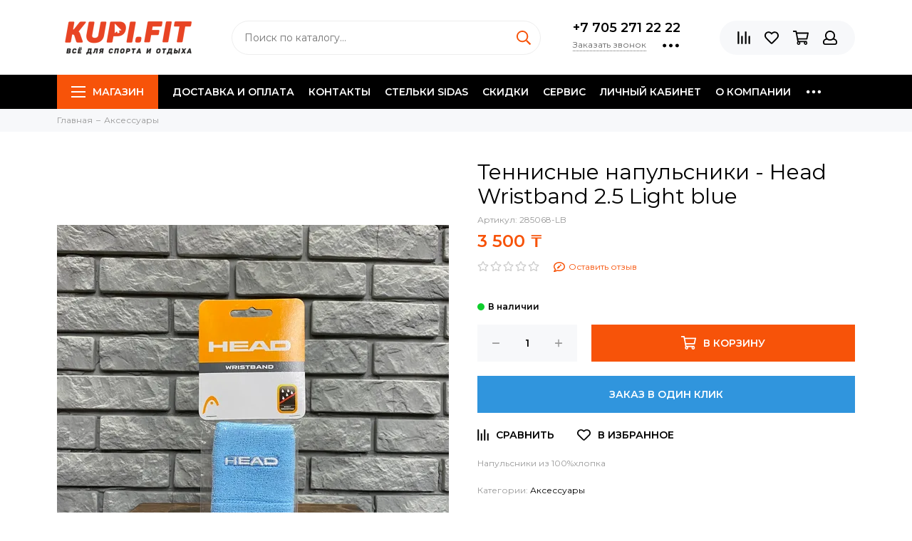

--- FILE ---
content_type: text/html; charset=utf-8
request_url: https://kupi.fit/product/tennisnye-napulsniki-head-wristband-25-light-blue
body_size: 26915
content:
<!doctype html><html lang="ru" xml:lang="ru" xmlns="http://www.w3.org/1999/xhtml"><head><link media='print' onload='this.media="all"' rel='stylesheet' type='text/css' href='/served_assets/public/jquery.modal-0c2631717f4ce8fa97b5d04757d294c2bf695df1d558678306d782f4bf7b4773.css'><meta data-config="{&quot;product_id&quot;:233550073}" name="page-config" content="" /><meta data-config="{&quot;money_with_currency_format&quot;:{&quot;delimiter&quot;:&quot; &quot;,&quot;separator&quot;:&quot;.&quot;,&quot;format&quot;:&quot;%n %u&quot;,&quot;unit&quot;:&quot;₸&quot;,&quot;show_price_without_cents&quot;:1},&quot;currency_code&quot;:&quot;KZT&quot;,&quot;currency_iso_code&quot;:&quot;KZT&quot;,&quot;default_currency&quot;:{&quot;title&quot;:&quot;Казахстанский тенге&quot;,&quot;code&quot;:&quot;KZT&quot;,&quot;rate&quot;:&quot;0.153628&quot;,&quot;format_string&quot;:&quot;%n %u&quot;,&quot;unit&quot;:&quot;₸&quot;,&quot;price_separator&quot;:&quot;&quot;,&quot;is_default&quot;:true,&quot;price_delimiter&quot;:&quot;&quot;,&quot;show_price_with_delimiter&quot;:true,&quot;show_price_without_cents&quot;:true},&quot;facebook&quot;:{&quot;pixelActive&quot;:false,&quot;currency_code&quot;:&quot;KZT&quot;,&quot;use_variants&quot;:true},&quot;vk&quot;:{&quot;pixel_active&quot;:null,&quot;price_list_id&quot;:null},&quot;new_ya_metrika&quot;:false,&quot;ecommerce_data_container&quot;:&quot;dataLayer&quot;,&quot;common_js_version&quot;:null,&quot;vue_ui_version&quot;:null,&quot;feedback_captcha_enabled&quot;:&quot;1&quot;,&quot;is_minisite&quot;:false,&quot;account_id&quot;:794868,&quot;hide_items_out_of_stock&quot;:false,&quot;forbid_order_over_existing&quot;:true,&quot;minimum_items_price&quot;:null,&quot;enable_comparison&quot;:true,&quot;locale&quot;:&quot;ru&quot;,&quot;client_group&quot;:null,&quot;consent_to_personal_data&quot;:{&quot;active&quot;:true,&quot;obligatory&quot;:true,&quot;description&quot;:&quot;\u003cp\u003eНастоящим подтверждаю, что я ознакомлен и согласен с условиями \u003ca href=\&quot;/page/oferta\&quot; target=\&quot;blank\&quot;\u003eоферты и политики конфиденциальности\u003c/a\u003e.\u003c/p\u003e&quot;},&quot;recaptcha_key&quot;:&quot;6LfXhUEmAAAAAOGNQm5_a2Ach-HWlFKD3Sq7vfFj&quot;,&quot;recaptcha_key_v3&quot;:&quot;6LcZi0EmAAAAAPNov8uGBKSHCvBArp9oO15qAhXa&quot;,&quot;yandex_captcha_key&quot;:&quot;ysc1_ec1ApqrRlTZTXotpTnO8PmXe2ISPHxsd9MO3y0rye822b9d2&quot;,&quot;checkout_float_order_content_block&quot;:false,&quot;available_products_characteristics_ids&quot;:null,&quot;sber_id_app_id&quot;:&quot;5b5a3c11-72e5-4871-8649-4cdbab3ba9a4&quot;,&quot;theme_generation&quot;:2,&quot;quick_checkout_captcha_enabled&quot;:false,&quot;max_order_lines_count&quot;:500,&quot;sber_bnpl_min_amount&quot;:1000,&quot;sber_bnpl_max_amount&quot;:150000,&quot;counter_settings&quot;:{&quot;data_layer_name&quot;:&quot;dataLayer&quot;,&quot;new_counters_setup&quot;:true,&quot;add_to_cart_event&quot;:true,&quot;remove_from_cart_event&quot;:true,&quot;add_to_wishlist_event&quot;:true,&quot;purchase_event&quot;:true},&quot;site_setting&quot;:{&quot;show_cart_button&quot;:true,&quot;show_service_button&quot;:false,&quot;show_marketplace_button&quot;:false,&quot;show_quick_checkout_button&quot;:true},&quot;warehouses&quot;:[],&quot;captcha_type&quot;:&quot;google&quot;}" name="shop-config" content="" /><meta name='js-evnvironment' content='production' /><meta name='default-locale' content='ru' /><meta name='insales-redefined-api-methods' content="[]" /><script type="text/javascript" src="https://static.insales-cdn.com/assets/static-versioned/v3.72/static/libs/lodash/4.17.21/lodash.min.js"></script><script>dataLayer= []; dataLayer.push({
        event: 'view_item',
        ecommerce: {
          items: [{"item_id":"233550073","item_name":"Теннисные напульсники - Head  Wristband 2.5 Light blue","item_category":"Магазин/Аксессуары","price":3500}]
         }
      });</script>
        <!--InsalesCounter -->
        <script type="text/javascript">
        if (typeof(__id) == 'undefined') {
          var __id=794868;

          (function() {
            var ic = document.createElement('script'); ic.type = 'text/javascript'; ic.async = true;
            ic.src = '/javascripts/insales_counter.js?6';
            var s = document.getElementsByTagName('script')[0]; s.parentNode.insertBefore(ic, s);
          })();
        }
        </script>
        <!-- /InsalesCounter -->
      <!-- Google Tag Manager -->
      <script>(function(w,d,s,l,i){w[l]=w[l]||[];w[l].push({'gtm.start':
      new Date().getTime(),event:'gtm.js'});var f=d.getElementsByTagName(s)[0],
      j=d.createElement(s),dl=l!='dataLayer'?'&l='+l:'';j.async=true;j.src=
      'https://www.googletagmanager.com/gtm.js?id='+i+dl;f.parentNode.insertBefore(j,f);
      })(window,document,'script','dataLayer','GTM-W4FQLHD9');
      </script>
      <!-- End Google Tag Manager -->
    <script type="text/javascript">
      (function() {
        var fileref = document.createElement('script');
        fileref.setAttribute("type","text/javascript");
        fileref.setAttribute("src", 'https://cdnjs.cloudflare.com/ajax/libs/core-js/2.4.1/core.js');
        document.getElementsByTagName("head")[0].appendChild(fileref);
      })();
    </script>

    <script type="text/javascript">
      (function() {
          (function() { var d=document; var s = d.createElement('script');
  s.type = 'text/javascript'; s.async = true;
  s.src = '//code.jivosite.com/widget/wc2WP5ZomR'; d.head.appendChild(s); })();

      })();
    </script>

    <script type="text/javascript">
      (function() {
        var fileref = document.createElement('script');
        fileref.setAttribute("type","text/javascript");
        fileref.setAttribute("src", 'https://insales.cloudpayments.ru/sweetalert2.min.js');
        document.getElementsByTagName("head")[0].appendChild(fileref);
      })();
    </script>

    <script type="text/javascript">
      (function() {
        var fileref = document.createElement('script');
        fileref.setAttribute("type","text/javascript");
        fileref.setAttribute("src", 'https://widget.cloudpayments.ru/bundles/cloudpayments');
        document.getElementsByTagName("head")[0].appendChild(fileref);
      })();
    </script>

    <script type="text/javascript">
      (function() {
        
				if(!window.jQuery){
					var script = document.createElement('script');
					script.src = "https://ajax.googleapis.com/ajax/libs/jquery/3.3.1/jquery.min.js";
					script.async = false;
					document.head.appendChild(script);
				}
      })();
    </script>

    <script type="text/javascript">
      (function() {
        script = document.createElement('script');script.src = 'https://insales.cloudpayments.ru/appjs?insales_id=794868';script.async = false;document.head.appendChild(script);
      })();
    </script>
<meta name="google-site-verification" content="RNaNUXUoPiaw7UGYgHtsVYUoC3ahvJ6EFS3dxf01RCQ" /><meta charset="utf-8"><meta http-equiv="X-UA-Compatible" content="IE=edge,chrome=1"><meta name="viewport" content="width=device-width, initial-scale=1, maximum-scale=1"><meta name="robots" content="index, follow"><title>Теннисные напульсники - Head  Wristband 2.5 Light blue - купить по выгодной цене | Kupi.fit -  магазин спортивных товаров в Алматы</title><meta name="description" content="Предлагаем купить Теннисные напульсники - Head  Wristband 2.5 Light blue.Цена - 3 500 ₸. Быстрая доставка.☎️ +7 705 271 22 22Смотрите все товары в разделе «Аксессуары»"><meta name="keywords" content="Теннисные напульсники - Head  Wristband 2.5 Light blue - купить по выгодной цене | Kupi.fit -  магазин спортивных товаров в Алматы"><meta property="og:type" content="website"><link rel="canonical" href="https://kupi.fit/product/tennisnye-napulsniki-head-wristband-25-light-blue"><meta property="og:url" content="https://kupi.fit/product/tennisnye-napulsniki-head-wristband-25-light-blue"><meta property="og:title" content="Теннисные напульсники - Head  Wristband 2.5 Light blue"><meta property="og:description" content="Напульсники из 100%хлопка"><meta property="og:image" content="https://static.insales-cdn.com/images/products/1/3898/415067962/new_image.jpeg"><link href="https://static.insales-cdn.com/assets/1/3789/1797837/1731587772/favicon.png" rel="shortcut icon" type="image/png" sizes="16x16"><style>.site-loader{position:fixed;z-index:99999999;left:0;top:0;width:100%;height:100%;background:#fff;color:#f75309}.layout--loading{width:100%;height:100%;overflow:scroll;overflow-x:hidden;padding:0;margin:0}.lds-ellipsis{position:absolute;width:64px;height:64px;top:50%;left:50%;transform:translate(-50%,-50%)}.lds-ellipsis div{position:absolute;top:27px;width:11px;height:11px;border-radius:50%;background:currentColor;animation-timing-function:cubic-bezier(0,1,1,0)}.lds-ellipsis div:nth-child(1){left:6px;animation:lds-ellipsis1 0.6s infinite}.lds-ellipsis div:nth-child(2){left:6px;animation:lds-ellipsis2 0.6s infinite}.lds-ellipsis div:nth-child(3){left:26px;animation:lds-ellipsis2 0.6s infinite}.lds-ellipsis div:nth-child(4){left:45px;animation:lds-ellipsis3 0.6s infinite}@keyframes lds-ellipsis1{0%{transform:scale(0)}100%{transform:scale(1)}}@keyframes lds-ellipsis3{0%{transform:scale(1)}100%{transform:scale(0)}}@keyframes lds-ellipsis2{0%{transform:translate(0,0)}100%{transform:translate(19px,0)}}</style><meta name="theme-color" content="#f75309"><meta name="format-detection" content="telephone=no"><meta name="cmsmagazine" content="325a8bc2477444d381d10a2ed1775a4d"><link rel="alternate" type="application/atom+xml" title="Блог — Kupi.fit -  магазин спортивных товаров в Алматы" href="https://kupi.fit/blogs/blog.atom"><meta name='product-id' content='233550073' />
</head><script>  window.gtmDataLayer = window.gtmDataLayer || [];</script><!-- Формирование глобальных переменных --><script>  Collections = { 13088170:'Магазин/Лыжи',19841217:'Магазин/Лыжи/Лыжи мужские',19840951:'Магазин/Лыжи/Лыжи женские',19840960:'Магазин/Лыжи/Лыжи детские',19816494:'Магазин/Лыжи/Лыжи Atomic',19816543:'Магазин/Лыжи/Лыжи Fischer',19816523:'Магазин/Лыжи/Лыжи Head',19816526:'Магазин/Лыжи/Лыжи Kessler',19816528:'Магазин/Лыжи/Лыжи Stöckli',19816596:'Магазин/Лыжи/Лыжи Volki',28882928:'Магазин/Лыжи/Лыжи Volant',13088171:'Магазин/Лыжные ботинки',19840981:'Магазин/Лыжные ботинки/Лыжные ботинки мужские',19840961:'Магазин/Лыжные ботинки/Лыжные ботинки женские',19840962:'Магазин/Лыжные ботинки/Лыжные ботинки детские',19816601:'Магазин/Лыжные ботинки/Лыжные ботинки Atomic',19816604:'Магазин/Лыжные ботинки/Лыжные ботинки Head',19838670:'Магазин/Горнолыжная одежда',19840963:'Магазин/Горнолыжная одежда/Горнолыжная одежда для мужчин',19840964:'Магазин/Горнолыжная одежда/Горнолыжная одежда для женщин',19840965:'Магазин/Горнолыжная одежда/Горнолыжная одежда для детей',28656817:'Магазин/Горнолыжная одежда/Горнолыжные носки',29359302:'Магазин/Горнолыжная одежда/Спусковые комбенезоны',13088271:'Магазин/Шлемы',19999702:'Магазин/Шлемы/Шлемы для мужчин',19999704:'Магазин/Шлемы/Шлемы для женщин',19999707:'Магазин/Шлемы/Шлемы для детей',17044499:'Магазин/Маски и очки',19816611:'Магазин/Горнолыжные палки',19816614:'Магазин/Горнолыжные палки/Горнолыжные палки Head',19816617:'Магазин/Горнолыжные палки/Горнолыжные палки Leki',19816620:'Магазин/Горнолыжные палки/Горнолыжные палки Stöckli',25022357:'Магазин/Горнолыжные палки/Горнолыжные палки Stöckli/Каталог',20064023:'Магазин/Горнолыжные палки/Горнолыжные палки Atomic',20064028:'Магазин/Горнолыжные палки/Горнолыжные палки Fischer',17107167:'Магазин/Горнолыжные перчатки',19840978:'Магазин/Горнолыжные перчатки/Горнолыжные перчатки для мужчин',19840979:'Магазин/Горнолыжные перчатки/Горнолыжные перчатки для женщин',19840980:'Магазин/Горнолыжные перчатки/Горнолыжные перчатки для детей',19840974:'Магазин/Термобельё - балаклавы',19840975:'Магазин/Термобельё - балаклавы/Термобельё для мужчин',19840976:'Магазин/Термобельё - балаклавы/Термобельё для женщин',19840977:'Магазин/Термобельё - балаклавы/Термобельё для детей',28656373:'Магазин/Термобельё - балаклавы/Балаклавы',19999719:'Магазин/Сумки и чехлы',24082648:'Магазин/Защита',17107105:'Магазин/Палки для трекинга и ходьбы',13128204:'Магазин/Аксессуары',13088270:'Магазин/Стельки SIDAS',13088298:'Магазин/Holmenkol',13088166:'Магазин/Велосипеды',20027908:'Магазин/Велосипеды/Велоаксессуары',21324394:'Магазин/Велосипеды/Горные (МТБ) велосипеды',31382538:'Магазин/Велосипеды/Горные (МТБ) велосипеды/Велосипед двухподвес',21324403:'Магазин/Велосипеды/Шоссейные велосипеды',21324429:'Магазин/Велосипеды/Гравел байки и циклокроссы',21324487:'Магазин/Велосипеды/Гибриды,Cross,Touring',21324509:'Магазин/Велосипеды/Женские велосипеды',21324510:'Магазин/Велосипеды/Складные велосипеды',21324575:'Магазин/Велосипеды/Детские подростковые велосипеды',31264989:'Магазин/Велосипеды/Детские подростковые велосипеды/Беговелы (для малышей)',31264985:'Магазин/Велосипеды/Детские подростковые велосипеды/2-4 года (колёса 12)',31264977:'Магазин/Велосипеды/Детские подростковые велосипеды/3-6 лет (колёса 16)',31264979:'Магазин/Велосипеды/Детские подростковые велосипеды/6-9 лет (колёса 20)',31264984:'Магазин/Велосипеды/Детские подростковые велосипеды/9-13 лет (колёса 24)',13088169:'Магазин/Тренажёры кардио',31202337:'Магазин/Тренажёры кардио/Велотренажёры',31202347:'Магазин/Тренажёры кардио/Гребные тренажёры',31202348:'Магазин/Тренажёры кардио/Беговые дорожки',31202353:'Магазин/Тренажёры кардио/Сайклы',31202359:'Магазин/Тренажёры кардио/Эллиптические тренажёры',31202360:'Магазин/Тренажёры кардио/Тренажёр-лестница',31202431:'Магазин/Тренажёры кардио/Аэробайки',48044329:'Магазин/Тренажёры кардио/Тренажёры силовые',48044377:'Магазин/Тренажёры кардио/Тренажёры силовые/Тренажёры со встроенным весом',48044433:'Магазин/Тренажёры кардио/Тренажёры силовые/Тренажёры на свободных весах',48044465:'Магазин/Тренажёры кардио/Тренажёры силовые/Мультифункциональные тренажёры',48044537:'Магазин/Тренажёры кардио/Тренажёры силовые/Силовые стойки',48044553:'Магазин/Тренажёры кардио/Тренажёры силовые/Силовые скамьи',48044569:'Магазин/Тренажёры кардио/Тренажёры силовые/Силовые рамы',48044601:'Магазин/Тренажёры кардио/Тренажёры силовые/Тренажёры для кросс-тренинга',49387273:'Магазин/Тренажёры кардио/Свободный вес',13088272:'Магазин/Фитнес аксессуары',13088274:'Магазин/Настольный теннис',13128220:'Магазин/Баскетбольные  стойки',13088268:'Магазин/Мячи',13088167:'Магазин/Самокаты, беговелы, ролики',21324050:'Магазин/Самокаты, беговелы, ролики/Самокаты',21324125:'Магазин/Самокаты, беговелы, ролики/Самокаты/Micro',31273507:'Магазин/Самокаты, беговелы, ролики/Самокаты/Micro/Самокаты 1-5 лет',31273509:'Магазин/Самокаты, беговелы, ролики/Самокаты/Micro/Самокаты 5-12 лет',31273517:'Магазин/Самокаты, беговелы, ролики/Самокаты/Micro/Самокаты 2-х колёсные',31336328:'Магазин/Самокаты, беговелы, ролики/Самокаты/Micro/Беговелы',21324127:'Магазин/Самокаты, беговелы, ролики/Самокаты/Chilli',21324130:'Магазин/Самокаты, беговелы, ролики/Самокаты/Limit',21324152:'Магазин/Самокаты, беговелы, ролики/Самокаты/Globber',31336263:'Магазин/Самокаты, беговелы, ролики/Самокаты/Globber/Самокаты 3-6 лет',31336270:'Магазин/Самокаты, беговелы, ролики/Самокаты/Globber/Самокаты 5-15 лет',31336286:'Магазин/Самокаты, беговелы, ролики/Самокаты/Globber/Самокаты 2-х колёсные',31340368:'Магазин/Самокаты, беговелы, ролики/Самокаты/Globber/Беговелы',21324353:'Магазин/Самокаты, беговелы, ролики/Самокаты/Lecoco',21324150:'Магазин/Самокаты, беговелы, ролики/Ролики',21324153:'Магазин/Самокаты, беговелы, ролики/Беговелы',21324154:'Магазин/Самокаты, беговелы, ролики/Защита',21324358:'Магазин/Самокаты, беговелы, ролики/Шлемы',13128217:'Магазин/Средства по уходу',13128221:'Магазин/Скидки',13187526:'Магазин/Мастхэв для лета',22745281:'Магазин/Мастхэв для лета/Грили',28692815:'Магазин/Мастхэв для лета/Баскетбольные стойки',28692831:'Магазин/Мастхэв для лета/Ролики',28692863:'Магазин/Мастхэв для лета/Самокаты Micro',28692886:'Магазин/Мастхэв для лета/Самокаты Globber',28692899:'Магазин/Мастхэв для лета/Самокаты трюковые',28692908:'Магазин/Мастхэв для лета/Мячи',28692910:'Магазин/Мастхэв для лета/Велосипеды детские',28692925:'Магазин/Мастхэв для лета/Велосипеды женские',28692926:'Магазин/Мастхэв для лета/Велосипеды горные',28692946:'Магазин/Мастхэв для лета/Велосипеды гибриды,Cross,Touring',28692959:'Магазин/Мастхэв для лета/Шоссейные велосипеды',28692964:'Магазин/Мастхэв для лета/Складные велосипеды',13189457:'Магазин/Идеально для подарка', };  Collections.products = {          233550073:      Collections['13128204'] ||      'Магазин/Аксессуары'      };  /* Получаем из localStorage только необходимые данные и перезаписываем localStorage */  if (!!localStorage.getItem('ecommerce_data')) {    let ColProds = JSON.parse(localStorage.getItem('ecommerce_data'));    for (product in ColProds) {      if (typeof(Collections.products[product]) != 'string' && typeof(ColProds[product]) == 'string') {        Collections.products[product] = ColProds[product];      }    }    Collections.products = Object.assign(JSON.parse(localStorage.getItem('ecommerce_data')), Collections.products);  }  localStorage.setItem('ecommerce_data', JSON.stringify(Collections.products));</script><script>  document.addEventListener('DOMContentLoaded', function() {          var product_id = '233550073';      EventBus.subscribe('change_variant:insales:product', function (data) {        /* console.log(data); */        if (data.product_id == product_id) {          gtmDataLayer.push({            'ecommerce': {              'currencyCode': 'UAH',              'detail': {                'products': [{                 'name': data.action.productJSON.title,                 'id': data.id,                 'price': data.price,                 'brand': data.action.productJSON.characteristics.filter(characteristic => characteristic.property_id == 24869742)[0] ? data.action.productJSON.characteristics.filter(characteristic => characteristic.property_id == 24869742)[0].title : '',                 'category': Collections.products[product_id],                 'variant': data.title,                }]              }            },            'event': 'gtm-ee-event',            'gtm-ee-event-category': 'Enhanced Ecommerce',            'gtm-ee-event-action': 'Product Details',            'gtm-ee-event-non-interaction': 'True',          });          gtmDataLayer.push({            'event': 'view_item',            'value': data.price,            'items': [{              'id': data.id,              'category': Collections.products[product_id],              'google_business_vertical': 'retail',            }]          });          fbq('track', 'ViewContent', {            content_ids: data.id,            content_name: data.title.length > 0 ? data.action.productJSON.title + ' ' + data.title : data.action.productJSON.title,            content_type: 'product',            currency: 'UAH',            value: data.price,            content_category: Collections.products[product_id],          });        }      });                  function add_to_cart(cart) {        var _form = cart.action.form || $(`form[data-product-id=${cart.action.currentItems[0].product_id}]`);        if (cart.action && _form) {          Products.getInstance(cart.action.form)          .then(function(_product) {            var variant_id = _.keys(cart.action.items)[0];            var variant = _product.variants.getVariant(variant_id);            var id = _product.product.id;            var category = Collections.products[id];            var brand = _product.product.characteristics.filter(characteristic => characteristic.property_id == 24869742)[0] ? _product.product.characteristics.filter(characteristic => characteristic.property_id == 24869742)[0].title : '';            gtmDataLayer.push({              'ecommerce': {                'currencyCode': 'UAH',                'add': {                  'products': [{                    'name': _product.product.title,                    'id': variant_id,                    'price': variant.price,                    'brand': brand,                    'category': category,                    'variant': variant.title,                    'quantity': variant.action.quantity.current                  }]                }              },              'event': 'gtm-ee-event',              'gtm-ee-event-category': 'Enhanced Ecommerce',              'gtm-ee-event-action': 'Product Add Cart',              'gtm-ee-event-non-interaction': 'False',            });            gtmDataLayer.push({              'event': 'add_to_cart',              'value': variant.price * variant.action.quantity.current,              'items': [{                'id': variant_id,                'category': category,                'google_business_vertical': 'retail',              }]            });          });        }      };      function add_items_to_cart(cart, variant_id, quantity) {        /* console.log(cart); */                for (product in Products._products) {          if (Products._products[product].variants[variant_id]) {            var variant = Products._products[product].variants[variant_id];            var price = variant.price;            var value = price * quantity;            var category = Collections.products[product];            var name = Products._products[product].product.title;            var brand = Products._products[product].product.characteristics.filter(characteristic => characteristic.property_id == 24869742)[0] ? Products._products[product].product.characteristics.filter(characteristic => characteristic.property_id == 24869742)[0].title : '';            break;          }        }        gtmDataLayer.push({          'ecommerce': {            'currencyCode': 'UAH',            'add': {              'products': [{                'name': name,                'id': variant_id,                'price': price,                'brand': brand,                'category': category,                'variant': variant.title,                'quantity': quantity              }]            }          },          'event': 'gtm-ee-event',          'gtm-ee-event-category': 'Enhanced Ecommerce',          'gtm-ee-event-action': 'Product Add Cart',          'gtm-ee-event-non-interaction': 'False',        });        gtmDataLayer.push({          'event': 'add_to_cart',          'value': value,          'items': [{            'id': variant_id,            'category': category,            'google_business_vertical': 'retail',          }]        });      };      function remove_items_from_cart(cart, variant_id, quantity) {        /* console.log(cart); */                for (product in Products._products) {          if (Products._products[product].variants[variant_id]) {            var variant = Products._products[product].variants[variant_id];            var price = variant.price;            var value = price * quantity;            var category = Collections.products[product];            var name = Products._products[product].product.title;            var brand = Products._products[product].product.characteristics.filter(characteristic => characteristic.property_id == 24869742)[0] ? Products._products[product].product.characteristics.filter(characteristic => characteristic.property_id == 24869742)[0].title : '';            break;          }        }        gtmDataLayer.push({          'ecommerce': {            'currencyCode': 'UAH',            'remove': {              'products': [{                'name': name,                'id': variant_id,                'price': price,                'brand': brand,                'category': category,                'variant': variant.title,                'quantity': quantity              }]            }          },          'event': 'gtm-ee-event',          'gtm-ee-event-category': 'Enhanced Ecommerce',          'gtm-ee-event-action': 'Product Remove Cart',          'gtm-ee-event-non-interaction': 'False',        });      };      EventBus.subscribe('update_items:insales:cart', function(cart) {        /* console.log(cart); */        /* console.log('метод:', cart.action.method); */        var newCart = cart.action.items;        /* console.log(newCart); */        var oldCart = cart._owner.tasks.past_order;        /* console.log(oldCart); */        switch (cart.action.method) {          case 'add_items':            /* Добавление позиции */            console.log('Добавление позиции');            add_to_cart(cart);          break;          case 'delete_items':            /* Удаление позиции */            console.log('Удаление позиции');            remove_items_from_cart(cart, cart.action.variant_id, cart.action.quantity);                      break;          case 'set_items':            /* Изменение количества товара в корзине */            console.log('Изменение количества товара в корзине');            for (id in newCart) {              if (newCart[id] > oldCart[id]) {                console.log('Вариант добавлен', id);                add_items_to_cart(cart, id, newCart[id] - oldCart[id]);              } else if (newCart[id] < oldCart[id]) {                console.log('Вариант удалён', id);                remove_items_from_cart(cart, id, oldCart[id] - newCart[id]);              }            }          break;        }      });  });</script><body id="body" class="layout layout--loading layout--full"><span class="js-site-loader site-loader"><div class="lds-ellipsis"><div></div><div></div><div></div><div></div></div></span><div class="layout-page"><div id="insales-section-header" class="insales-section insales-section-header"><header><!--noindex--><div class="header-scheme-02"><div class="header-main"><div class="container"><div class="row align-items-center"><div class="col-12 col-sm col-md col-lg-auto text-center text-lg-left"><a href="https://kupi.fit" class="logo"><img src="https://static.insales-cdn.com/assets/1/3789/1797837/1731587772/logo.png" alt="Kupi.fit -  магазин спортивных товаров в Алматы" class="img-fluid"></a></div><div class="col d-none d-lg-block"><div class="search search--header"><form action="/search" method="get" class="search-form"><input type="search" name="q" class="search-input js-search-input" placeholder="Поиск по каталогу&hellip;" autocomplete="off" required><button type="submit" class="search-button"><span class="far fa-search"></span></button><div class="search-results js-search-results"></div></form></div></div><div class="col-12 col-lg-auto d-none d-lg-block"><div class="header-contacts"><div class="header-contacts-phone"><a href="tel:+77052712222" class="js-account-phone">+7 705 271 22 22</a></div><div class="row"><div class="col"><span class="js-messages" data-target="callback" data-type="form">Заказать звонок</span></div><div class="col-auto"><div class="user_icons-item js-user_icons-item"><span class="user_icons-icon js-user_icons-icon-contacts"><span class="far fa-ellipsis-h fa-lg"></span></span><div class="user_icons-popup"><div class="popup popup-contacts"><div class="js-popup-contacts"><div class="popup-content-contacts"><div class="row no-gutters popup-content-contacts-item"><div class="col-auto"><span class="far fa-envelope fa-fw"></span></div><div class="col"><a href="mailto:kupi.fit@gmail.com">kupi.fit@gmail.com</a></div></div><div class="row no-gutters popup-content-contacts-item"><div class="col-auto"><span class="far fa-map-marker fa-fw"></span></div><div class="col"><p data-itemscope="" data-itemtype="http://schema.org/PostalAddress" data-itemprop="address">Казахстан, Алматы, Аль-Фараби 140А. Комплекс VILLA&nbsp;</p></div></div><div class="row no-gutters popup-content-contacts-item"><div class="col-auto"><span class="far fa-clock fa-fw"></span></div><div class="col"><p>7 дней в неделю с 10 до 20 часов</p></div></div><div class="row no-gutters"><div class="col-12"><div class="social social--header"><ul class="social-items list-unstyled"><li class="social-item social-item--facebook-f"><a href="https://www.facebook.com/Kupi.FIT" rel="noopener noreferrer nofollow" target="_blank"><span class="fab fa-facebook-f"></span></a></li><li class="social-item social-item--instagram"><a href="http://instagram.com/kupi.fit" rel="noopener noreferrer nofollow" target="_blank"><span class="fab fa-instagram"></span></a></li><li class="social-item social-item--youtube"><a href="http://youtube.com/" rel="noopener noreferrer nofollow" target="_blank"><span class="fab fa-youtube"></span></a></li><li class="social-item social-item--telegram-plane"><a href="https://t.me/kupifit_bot" rel="noopener noreferrer nofollow" target="_blank"><span class="fab fa-telegram-plane"></span></a></li></ul></div></div></div></div></div></div></div></div></div></div></div></div><div class="col-12 col-lg-auto"><div class="user_icons user_icons-main js-clone is-inside" data-clone-target="js-user_icons-clone"><ul class="user_icons-items list-unstyled d-flex d-lg-block"><li class="user_icons-item user_icons-item-menu d-inline-block d-lg-none js-user_icons-item"><button class="user_icons-icon user_icons-icon-menu js-user_icons-icon-menu"><span class="far fa-bars"></span></button><div class="user_icons-popup"><div class="popup js-popup-menu overflow-hidden"><div class="popup-scroll js-popup-scroll"><div class="popup-title">Меню<button class="button button--empty button--icon popup-close js-popup-close"><span class="far fa-times fa-lg"></span></button></div><div class="popup-content popup-content-menu popup-content-search"><div class="search search--popup"><form action="/search" method="get" class="search-form"><input type="search" name="q" class="search-input" placeholder="Поиск по каталогу&hellip;" autocomplete="off" required><button type="submit" class="search-button"><span class="far fa-search"></span></button></form></div></div><ul class="popup-content popup-content-menu js-popup-content-menu"></ul><ul class="popup-content popup-content-menu popup-content-links list-unstyled"><li class="popup-content-link"><a href="/page/delivery">Доставка и оплата</a></li><li class="popup-content-link"><a href="/page/contacts">Контакты</a></li><li class="popup-content-link"><a href="/page/about-us-2">Стельки SIDAS</a></li><li class="popup-content-link"><a href="/collection/skidki">Скидки</a></li><li class="popup-content-link"><a href="/page/my-delaem-servis-na-nemetskom-oborudovanii">Сервис</a></li><li class="popup-content-link"><a href="/client_account/login">Личный кабинет</a></li><li class="popup-content-link"><a href="/page/about-us">О компании</a></li><li class="popup-content-link"><a href="/blogs/blog">Блог</a></li></ul><div class="popup-content popup-content-contacts"><div class="row no-gutters popup-content-contacts-item"><div class="col-auto"><span class="far fa-phone fa-fw" data-fa-transform="flip-h"></span></div><div class="col"><a href="tel:+77052712222" class="js-account-phone">+7 705 271 22 22</a></div></div><div class="row no-gutters popup-content-contacts-item"><div class="col-auto"><span class="far fa-envelope fa-fw"></span></div><div class="col"><a href="mailto:kupi.fit@gmail.com">kupi.fit@gmail.com</a></div></div><div class="row no-gutters popup-content-contacts-item"><div class="col-auto"><span class="far fa-map-marker fa-fw"></span></div><div class="col"><p data-itemscope="" data-itemtype="http://schema.org/PostalAddress" data-itemprop="address">Казахстан, Алматы, Аль-Фараби 140А. Комплекс VILLA&nbsp;</p></div></div><div class="row no-gutters popup-content-contacts-item"><div class="col-auto"><span class="far fa-clock fa-fw"></span></div><div class="col"><p>7 дней в неделю с 10 до 20 часов</p></div></div><div class="popup-content-contacts-messengers"><div class="messengers messengers--header"><ul class="messengers-items list-unstyled"><li class="messengers-item messengers-item--whatsapp"><a href="+77052712222" rel="noopener noreferrer nofollow" target="_blank"><span class="fab fa-whatsapp"></span></a></li><li class="messengers-item messengers-item--telegram-plane"><a href="https://t.me/kupifit_bot" rel="noopener noreferrer nofollow" target="_blank"><span class="fab fa-telegram-plane"></span></a></li></ul></div></div></div></div></div><div class="popup-shade js-popup-close"></div></div></li><li class="user_icons-item js-user_icons-item"><a href="/compares" class="user_icons-icon js-user_icons-icon-compares"><span class="far fa-align-right" data-fa-transform="rotate-90"></span><span class="bage bage-compares js-bage-compares"></span></a><div class="user_icons-popup"><div class="popup"><div class="popup-title">Сравнение товаров<button class="button button--empty button--icon popup-close js-popup-close"><span class="far fa-times fa-lg"></span></button></div><div class="js-popup-compares"></div></div><div class="popup-shade js-popup-close"></div></div></li><li class="user_icons-item js-user_icons-item"><a href="/page/favorites" class="user_icons-icon js-user_icons-icon-favorites"><span class="far fa-heart"></span><span class="bage bage-favorites js-bage-favorites"></span></a><div class="user_icons-popup"><div class="popup"><div class="popup-title">Избранное<button class="button button--empty button--icon popup-close js-popup-close"><span class="far fa-times fa-lg"></span></button></div><div class="js-popup-favorites"></div></div><div class="popup-shade js-popup-close"></div></div></li><li class="user_icons-item js-user_icons-item"><a href="/cart_items" class="user_icons-icon js-user_icons-icon-cart"><span class="far fa-shopping-cart"></span><span class="bage bage-cart js-bage-cart"></span></a><div class="user_icons-popup"><div class="popup"><div class="popup-title">Корзина<button class="button button--empty button--icon popup-close js-popup-close"><span class="far fa-times fa-lg"></span></button></div><div class="js-popup-cart"></div></div><div class="popup-shade js-popup-close"></div></div></li><li class="user_icons-item js-user_icons-item"><a href="/client_account/login" class="user_icons-icon"><span class="far fa-user"></span></a><div class="user_icons-popup"><div class="popup popup-client_new"><div class="popup-title">Личный кабинет<button class="button button--empty button--icon popup-close js-popup-close"><span class="far fa-times fa-lg"></span></button></div><div class="popup--empty text-center"><span class="far fa-user fa-3x"></span><div class="dropdown_products-action"><div class="row"><div class="col-12 col-lg-6"><a href="/client_account/login" class="button button--primary button--block button--small">Авторизация</a></div><div class="col-12 col-lg-6"><a href="/client_account/contacts/new" class="button button--secondary button--block button--small">Регистрация</a></div></div></div></div></div><div class="popup-shade js-popup-close"></div></div></li></ul></div></div></div></div></div></div><!--/noindex--><div class="header-scheme-03 d-none d-lg-block"><div class="header-menu js-header-menu"><div class="container"><div class="row"><div class="col"><nav class="nav"><ul class="nav-items list-unstyled js-nav-items is-overflow"><li class="nav-item nav-item--collections js-nav-item"><a href="/collection/all" class="hamburger-trigger js-nav-collections-trigger" data-target="hamburger"><span class="hamburger hamburger--arrow-down"><span></span><span></span><span></span></span>Магазин</a></li><li class="nav-item js-nav-item"><a href="/page/delivery">Доставка и оплата</a></li><li class="nav-item js-nav-item"><a href="/page/contacts">Контакты</a></li><li class="nav-item js-nav-item"><a href="/page/about-us-2">Стельки SIDAS</a></li><li class="nav-item js-nav-item"><a href="/collection/skidki">Скидки</a></li><li class="nav-item js-nav-item"><a href="/page/my-delaem-servis-na-nemetskom-oborudovanii">Сервис</a></li><li class="nav-item js-nav-item"><a href="/client_account/login">Личный кабинет</a></li><li class="nav-item js-nav-item"><a href="/page/about-us">О компании</a></li><li class="nav-item js-nav-item"><a href="/blogs/blog">Блог</a></li><li class="nav-item nav-item--dropdown js-nav-item--dropdown d-none"><span class="far fa-ellipsis-h fa-lg"></span><div class="user_icons-popup"><div class="popup"><ul class="list-unstyled js-popup-nav"></ul></div></div></li></ul></nav><nav class="nav-collections js-nav-collections js-nav-collections-trigger js-clone" data-target="dorpdown" data-clone-target="js-nav-sidebar-clone"><ul class="list-unstyled"><li data-collection-id="13088170"><a href="/collection/lyzhi" class="nav-collections-toggle js-nav-collections-toggle nav-collections-toggle--next" data-type="next" data-target="13088170">Лыжи<span class="nav-arrow-toggle js-nav-arrow-toggle"><span class="far fa-chevron-right"></span></span></a><ul class="list-unstyled"><li class="nav-collections-back d-block d-lg-none"><a href="/collection/lyzhi" class="nav-collections-toggle js-nav-collections-toggle nav-collections-toggle--back" data-type="back" data-target="13088170"><span class="nav-arrow-toggle"><span class="far fa-chevron-left"></span></span>Назад</a></li><li class="nav-collections-title d-block d-lg-none"><a href="/collection/lyzhi">Лыжи</a></li><li data-collection-id="19841217"><a href="/collection/lyzhi-muzhskie">Лыжи мужские</a></li><li data-collection-id="19840951"><a href="/collection/lyzhi-zhenskie">Лыжи женские</a></li><li data-collection-id="19840960"><a href="/collection/lyzhi-detskie">Лыжи детские</a></li><li data-collection-id="19816494"><a href="/collection/lyzhi-atomic">Лыжи Atomic</a></li><li data-collection-id="19816543"><a href="/collection/lyzhi-fischer">Лыжи Fischer</a></li><li data-collection-id="19816523"><a href="/collection/lyzhi-head">Лыжи Head</a></li><li data-collection-id="19816526"><a href="/collection/lyzhi-kessler">Лыжи Kessler</a></li><li data-collection-id="19816528"><a href="/collection/lyzhi-stockli">Лыжи Stöckli</a></li><li data-collection-id="19816596"><a href="/collection/lyzhi-volki">Лыжи Volki</a></li><li data-collection-id="28882928"><a href="/collection/lyzhi-volant">Лыжи Volant</a></li></ul></li><li data-collection-id="13088171"><a href="/collection/lyzhnye-botinki" class="nav-collections-toggle js-nav-collections-toggle nav-collections-toggle--next" data-type="next" data-target="13088171">Лыжные ботинки<span class="nav-arrow-toggle js-nav-arrow-toggle"><span class="far fa-chevron-right"></span></span></a><ul class="list-unstyled"><li class="nav-collections-back d-block d-lg-none"><a href="/collection/lyzhnye-botinki" class="nav-collections-toggle js-nav-collections-toggle nav-collections-toggle--back" data-type="back" data-target="13088171"><span class="nav-arrow-toggle"><span class="far fa-chevron-left"></span></span>Назад</a></li><li class="nav-collections-title d-block d-lg-none"><a href="/collection/lyzhnye-botinki">Лыжные ботинки</a></li><li data-collection-id="19840981"><a href="/collection/lyzhnye-botinki-muzhskie">Лыжные ботинки мужские</a></li><li data-collection-id="19840961"><a href="/collection/lyzhnye-botinki-zhenskie">Лыжные ботинки женские</a></li><li data-collection-id="19840962"><a href="/collection/lyzhnye-botinki-detskie">Лыжные ботинки детские</a></li><li data-collection-id="19816601"><a href="/collection/lyzhnye-botinki-atomic">Лыжные ботинки Atomic</a></li><li data-collection-id="19816604"><a href="/collection/lyzhnye-botinki-head">Лыжные ботинки Head</a></li></ul></li><li data-collection-id="19838670"><a href="/collection/gornolyzhnaya-odezhda" class="nav-collections-toggle js-nav-collections-toggle nav-collections-toggle--next" data-type="next" data-target="19838670">Горнолыжная одежда<span class="nav-arrow-toggle js-nav-arrow-toggle"><span class="far fa-chevron-right"></span></span></a><ul class="list-unstyled"><li class="nav-collections-back d-block d-lg-none"><a href="/collection/gornolyzhnaya-odezhda" class="nav-collections-toggle js-nav-collections-toggle nav-collections-toggle--back" data-type="back" data-target="19838670"><span class="nav-arrow-toggle"><span class="far fa-chevron-left"></span></span>Назад</a></li><li class="nav-collections-title d-block d-lg-none"><a href="/collection/gornolyzhnaya-odezhda">Горнолыжная одежда</a></li><li data-collection-id="19840963"><a href="/collection/gornolyzhnaya-odezhda-dlya-muzhchin">Горнолыжная одежда для мужчин</a></li><li data-collection-id="19840964"><a href="/collection/gornolyzhnaya-odezhda-dlya-zhenschin">Горнолыжная одежда для женщин</a></li><li data-collection-id="19840965"><a href="/collection/gornolyzhnaya-odezhda-dlya-detey">Горнолыжная одежда для детей</a></li><li data-collection-id="28656817"><a href="/collection/gornolyzhnye-noski">Горнолыжные носки</a></li><li data-collection-id="29359302"><a href="/collection/spuskovye-kombenezony">Спусковые комбенезоны</a></li></ul></li><li data-collection-id="13088271"><a href="/collection/katalog-1-d2cce9" class="nav-collections-toggle js-nav-collections-toggle nav-collections-toggle--next" data-type="next" data-target="13088271">Шлемы<span class="nav-arrow-toggle js-nav-arrow-toggle"><span class="far fa-chevron-right"></span></span></a><ul class="list-unstyled"><li class="nav-collections-back d-block d-lg-none"><a href="/collection/katalog-1-d2cce9" class="nav-collections-toggle js-nav-collections-toggle nav-collections-toggle--back" data-type="back" data-target="13088271"><span class="nav-arrow-toggle"><span class="far fa-chevron-left"></span></span>Назад</a></li><li class="nav-collections-title d-block d-lg-none"><a href="/collection/katalog-1-d2cce9">Шлемы</a></li><li data-collection-id="19999702"><a href="/collection/shlemy-dlya-muzhchin">Шлемы для мужчин</a></li><li data-collection-id="19999704"><a href="/collection/shlemy-dlya-zhenschin">Шлемы для женщин</a></li><li data-collection-id="19999707"><a href="/collection/shlemy-dlya-detey">Шлемы для детей</a></li></ul></li><li data-collection-id="17044499"><a href="/collection/maski-dlya-lyzh-i-snoubordov">Маски и очки</a></li><li data-collection-id="19816611"><a href="/collection/gornolyzhnye-palki" class="nav-collections-toggle js-nav-collections-toggle nav-collections-toggle--next" data-type="next" data-target="19816611">Горнолыжные палки<span class="nav-arrow-toggle js-nav-arrow-toggle"><span class="far fa-chevron-right"></span></span></a><ul class="list-unstyled"><li class="nav-collections-back d-block d-lg-none"><a href="/collection/gornolyzhnye-palki" class="nav-collections-toggle js-nav-collections-toggle nav-collections-toggle--back" data-type="back" data-target="19816611"><span class="nav-arrow-toggle"><span class="far fa-chevron-left"></span></span>Назад</a></li><li class="nav-collections-title d-block d-lg-none"><a href="/collection/gornolyzhnye-palki">Горнолыжные палки</a></li><li data-collection-id="19816614"><a href="/collection/gornolyzhnye-palki-head">Горнолыжные палки Head</a></li><li data-collection-id="19816617"><a href="/collection/gornolyzhnye-palki-leki">Горнолыжные палки Leki</a></li><li data-collection-id="19816620"><a href="/collection/gornolyzhnye-palki-stockli" class="nav-collections-toggle js-nav-collections-toggle nav-collections-toggle--next" data-type="next" data-target="19816620">Горнолыжные палки Stöckli<span class="nav-arrow-toggle js-nav-arrow-toggle"><span class="far fa-chevron-right"></span></span></a><ul class="list-unstyled"><li class="nav-collections-back d-block d-lg-none"><a href="/collection/gornolyzhnye-palki-stockli" class="nav-collections-toggle js-nav-collections-toggle nav-collections-toggle--back" data-type="back" data-target="19816620"><span class="nav-arrow-toggle"><span class="far fa-chevron-left"></span></span>Назад</a></li><li class="nav-collections-title d-block d-lg-none"><a href="/collection/gornolyzhnye-palki-stockli">Горнолыжные палки Stöckli</a></li><li data-collection-id="25022357"><a href="/collection/katalog">Каталог</a></li></ul></li><li data-collection-id="20064023"><a href="/collection/gornolyzhnye-palki-atomic">Горнолыжные палки Atomic</a></li><li data-collection-id="20064028"><a href="/collection/gornolyzhnye-palki-fischer">Горнолыжные палки Fischer</a></li></ul></li><li data-collection-id="17107167"><a href="/collection/palki-gornolyzhnye" class="nav-collections-toggle js-nav-collections-toggle nav-collections-toggle--next" data-type="next" data-target="17107167">Горнолыжные перчатки<span class="nav-arrow-toggle js-nav-arrow-toggle"><span class="far fa-chevron-right"></span></span></a><ul class="list-unstyled"><li class="nav-collections-back d-block d-lg-none"><a href="/collection/palki-gornolyzhnye" class="nav-collections-toggle js-nav-collections-toggle nav-collections-toggle--back" data-type="back" data-target="17107167"><span class="nav-arrow-toggle"><span class="far fa-chevron-left"></span></span>Назад</a></li><li class="nav-collections-title d-block d-lg-none"><a href="/collection/palki-gornolyzhnye">Горнолыжные перчатки</a></li><li data-collection-id="19840978"><a href="/collection/gornolyzhnye-perchatki-dlya-muzhchin">Горнолыжные перчатки для мужчин</a></li><li data-collection-id="19840979"><a href="/collection/gornolyzhnye-perchatki-dlya-zhenschin">Горнолыжные перчатки для женщин</a></li><li data-collection-id="19840980"><a href="/collection/gornolyzhnye-perchatki-dlya-detey">Горнолыжные перчатки для детей</a></li></ul></li><li data-collection-id="19840974"><a href="/collection/termobelie" class="nav-collections-toggle js-nav-collections-toggle nav-collections-toggle--next" data-type="next" data-target="19840974">Термобельё - балаклавы<span class="nav-arrow-toggle js-nav-arrow-toggle"><span class="far fa-chevron-right"></span></span></a><ul class="list-unstyled"><li class="nav-collections-back d-block d-lg-none"><a href="/collection/termobelie" class="nav-collections-toggle js-nav-collections-toggle nav-collections-toggle--back" data-type="back" data-target="19840974"><span class="nav-arrow-toggle"><span class="far fa-chevron-left"></span></span>Назад</a></li><li class="nav-collections-title d-block d-lg-none"><a href="/collection/termobelie">Термобельё - балаклавы</a></li><li data-collection-id="19840975"><a href="/collection/termobelie-dlya-muzhchin">Термобельё для мужчин</a></li><li data-collection-id="19840976"><a href="/collection/termobelie-dlya-zhenschin">Термобельё для женщин</a></li><li data-collection-id="19840977"><a href="/collection/katalog-1-e7eebe">Термобельё для детей</a></li><li data-collection-id="28656373"><a href="/collection/balaklavy">Балаклавы</a></li></ul></li><li data-collection-id="19999719"><a href="/collection/sumki-i-chehly">Сумки и чехлы</a></li><li data-collection-id="24082648"><a href="/collection/zaschita-2">Защита</a></li><li data-collection-id="17107105"><a href="/collection/palki-dlya-trekinga-i-skandinavskoy-hodby">Палки для трекинга и ходьбы</a></li><li data-collection-id="13128204"><a href="/collection/aksessuary">Аксессуары</a></li><li data-collection-id="13088270"><a href="/collection/stelki-sidas">Стельки SIDAS</a></li><li data-collection-id="13088298"><a href="/collection/holmenkol">Holmenkol</a></li><li data-collection-id="13088166"><a href="/collection/velosipedy" class="nav-collections-toggle js-nav-collections-toggle nav-collections-toggle--next" data-type="next" data-target="13088166">Велосипеды<span class="nav-arrow-toggle js-nav-arrow-toggle"><span class="far fa-chevron-right"></span></span></a><ul class="list-unstyled"><li class="nav-collections-back d-block d-lg-none"><a href="/collection/velosipedy" class="nav-collections-toggle js-nav-collections-toggle nav-collections-toggle--back" data-type="back" data-target="13088166"><span class="nav-arrow-toggle"><span class="far fa-chevron-left"></span></span>Назад</a></li><li class="nav-collections-title d-block d-lg-none"><a href="/collection/velosipedy">Велосипеды</a></li><li data-collection-id="20027908"><a href="/collection/veloaksessuary">Велоаксессуары</a></li><li data-collection-id="21324394"><a href="/collection/gornye-mtb-velosipedy" class="nav-collections-toggle js-nav-collections-toggle nav-collections-toggle--next" data-type="next" data-target="21324394">Горные (МТБ) велосипеды<span class="nav-arrow-toggle js-nav-arrow-toggle"><span class="far fa-chevron-right"></span></span></a><ul class="list-unstyled"><li class="nav-collections-back d-block d-lg-none"><a href="/collection/gornye-mtb-velosipedy" class="nav-collections-toggle js-nav-collections-toggle nav-collections-toggle--back" data-type="back" data-target="21324394"><span class="nav-arrow-toggle"><span class="far fa-chevron-left"></span></span>Назад</a></li><li class="nav-collections-title d-block d-lg-none"><a href="/collection/gornye-mtb-velosipedy">Горные (МТБ) велосипеды</a></li><li data-collection-id="31382538"><a href="/collection/velosiped-dvuhpodves">Велосипед двухподвес</a></li></ul></li><li data-collection-id="21324403"><a href="/collection/shosseynye-velosipedy">Шоссейные велосипеды</a></li><li data-collection-id="21324429"><a href="/collection/tsiklokrossy-i-gravel-bayki">Гравел байки и циклокроссы</a></li><li data-collection-id="21324487"><a href="/collection/gibridycrosstouring">Гибриды,Cross,Touring</a></li><li data-collection-id="21324509"><a href="/collection/zhenskie-velosipedy">Женские велосипеды</a></li><li data-collection-id="21324510"><a href="/collection/skladnye-velosipedy">Складные велосипеды</a></li><li data-collection-id="21324575"><a href="/collection/detskie-podrostkovye-velosipedy" class="nav-collections-toggle js-nav-collections-toggle nav-collections-toggle--next" data-type="next" data-target="21324575">Детские подростковые велосипеды<span class="nav-arrow-toggle js-nav-arrow-toggle"><span class="far fa-chevron-right"></span></span></a><ul class="list-unstyled"><li class="nav-collections-back d-block d-lg-none"><a href="/collection/detskie-podrostkovye-velosipedy" class="nav-collections-toggle js-nav-collections-toggle nav-collections-toggle--back" data-type="back" data-target="21324575"><span class="nav-arrow-toggle"><span class="far fa-chevron-left"></span></span>Назад</a></li><li class="nav-collections-title d-block d-lg-none"><a href="/collection/detskie-podrostkovye-velosipedy">Детские подростковые велосипеды</a></li><li data-collection-id="31264989"><a href="/collection/begovely-dlya-malyshey">Беговелы (для малышей)</a></li><li data-collection-id="31264985"><a href="/collection/2-4-goda-kolyosa-12">2-4 года (колёса 12)</a></li><li data-collection-id="31264977"><a href="/collection/3-6-let-kolyosa-16">3-6 лет (колёса 16)</a></li><li data-collection-id="31264979"><a href="/collection/6-9-let-kolyosa-20">6-9 лет (колёса 20)</a></li><li data-collection-id="31264984"><a href="/collection/9-13-let-kolyosa-24">9-13 лет (колёса 24)</a></li></ul></li></ul></li><li data-collection-id="13088169"><a href="/collection/trenazhyory-dlya-doma" class="nav-collections-toggle js-nav-collections-toggle nav-collections-toggle--next" data-type="next" data-target="13088169">Тренажёры кардио<span class="nav-arrow-toggle js-nav-arrow-toggle"><span class="far fa-chevron-right"></span></span></a><ul class="list-unstyled"><li class="nav-collections-back d-block d-lg-none"><a href="/collection/trenazhyory-dlya-doma" class="nav-collections-toggle js-nav-collections-toggle nav-collections-toggle--back" data-type="back" data-target="13088169"><span class="nav-arrow-toggle"><span class="far fa-chevron-left"></span></span>Назад</a></li><li class="nav-collections-title d-block d-lg-none"><a href="/collection/trenazhyory-dlya-doma">Тренажёры кардио</a></li><li data-collection-id="31202337"><a href="/collection/velotrenazhyory">Велотренажёры</a></li><li data-collection-id="31202347"><a href="/collection/grebnye-trenazhyory">Гребные тренажёры</a></li><li data-collection-id="31202348"><a href="/collection/begovye-dorozhki">Беговые дорожки</a></li><li data-collection-id="31202353"><a href="/collection/saykly">Сайклы</a></li><li data-collection-id="31202359"><a href="/collection/ellipticheskie-trenazhyory">Эллиптические тренажёры</a></li><li data-collection-id="31202360"><a href="/collection/trenazhyor-lestnitsa">Тренажёр-лестница</a></li><li data-collection-id="31202431"><a href="/collection/aerobayki">Аэробайки</a></li><li data-collection-id="48044329"><a href="/collection/trenazhyory-silovye" class="nav-collections-toggle js-nav-collections-toggle nav-collections-toggle--next" data-type="next" data-target="48044329">Тренажёры силовые<span class="nav-arrow-toggle js-nav-arrow-toggle"><span class="far fa-chevron-right"></span></span></a><ul class="list-unstyled"><li class="nav-collections-back d-block d-lg-none"><a href="/collection/trenazhyory-silovye" class="nav-collections-toggle js-nav-collections-toggle nav-collections-toggle--back" data-type="back" data-target="48044329"><span class="nav-arrow-toggle"><span class="far fa-chevron-left"></span></span>Назад</a></li><li class="nav-collections-title d-block d-lg-none"><a href="/collection/trenazhyory-silovye">Тренажёры силовые</a></li><li data-collection-id="48044377"><a href="/collection/trenazhyory-so-vstroennym-vesom">Тренажёры со встроенным весом</a></li><li data-collection-id="48044433"><a href="/collection/trenazhyory-na-svobodnyh-vesah">Тренажёры на свободных весах</a></li><li data-collection-id="48044465"><a href="/collection/multifunktsionalnye-trenazhyory">Мультифункциональные тренажёры</a></li><li data-collection-id="48044537"><a href="/collection/silovye-stoyki">Силовые стойки</a></li><li data-collection-id="48044553"><a href="/collection/silovye-skami-2">Силовые скамьи</a></li><li data-collection-id="48044569"><a href="/collection/silovye-ramy">Силовые рамы</a></li><li data-collection-id="48044601"><a href="/collection/trenazhyory-dlya-kross-treninga">Тренажёры для кросс-тренинга</a></li></ul></li><li data-collection-id="49387273"><a href="/collection/svobodnyy-ves">Свободный вес</a></li></ul></li><li data-collection-id="13088272"><a href="/collection/fitnes-aksessuary">Фитнес аксессуары</a></li><li data-collection-id="13088274"><a href="/collection/nastolnyy-tennis">Настольный теннис</a></li><li data-collection-id="13128220"><a href="/collection/aktivnyy-otdyh">Баскетбольные  стойки</a></li><li data-collection-id="13088268"><a href="/collection/myachi">Мячи</a></li><li data-collection-id="13088167"><a href="/collection/detskie-tovary" class="nav-collections-toggle js-nav-collections-toggle nav-collections-toggle--next" data-type="next" data-target="13088167">Самокаты, беговелы, ролики<span class="nav-arrow-toggle js-nav-arrow-toggle"><span class="far fa-chevron-right"></span></span></a><ul class="list-unstyled"><li class="nav-collections-back d-block d-lg-none"><a href="/collection/detskie-tovary" class="nav-collections-toggle js-nav-collections-toggle nav-collections-toggle--back" data-type="back" data-target="13088167"><span class="nav-arrow-toggle"><span class="far fa-chevron-left"></span></span>Назад</a></li><li class="nav-collections-title d-block d-lg-none"><a href="/collection/detskie-tovary">Самокаты, беговелы, ролики</a></li><li data-collection-id="21324050"><a href="/collection/samokaty" class="nav-collections-toggle js-nav-collections-toggle nav-collections-toggle--next" data-type="next" data-target="21324050">Самокаты<span class="nav-arrow-toggle js-nav-arrow-toggle"><span class="far fa-chevron-right"></span></span></a><ul class="list-unstyled"><li class="nav-collections-back d-block d-lg-none"><a href="/collection/samokaty" class="nav-collections-toggle js-nav-collections-toggle nav-collections-toggle--back" data-type="back" data-target="21324050"><span class="nav-arrow-toggle"><span class="far fa-chevron-left"></span></span>Назад</a></li><li class="nav-collections-title d-block d-lg-none"><a href="/collection/samokaty">Самокаты</a></li><li data-collection-id="21324125"><a href="/collection/micro">Micro</a></li><li data-collection-id="21324127"><a href="/collection/chilli">Chilli</a></li><li data-collection-id="21324130"><a href="/collection/limit">Limit</a></li><li data-collection-id="21324152"><a href="/collection/globber">Globber</a></li><li data-collection-id="21324353"><a href="/collection/lecoco">Lecoco</a></li></ul></li><li data-collection-id="21324150"><a href="/collection/roliki">Ролики</a></li><li data-collection-id="21324153"><a href="/collection/skeytbordy">Беговелы</a></li><li data-collection-id="21324154"><a href="/collection/zaschita">Защита</a></li><li data-collection-id="21324358"><a href="/collection/shlemy">Шлемы</a></li></ul></li><li data-collection-id="13128217"><a href="/collection/sredstva-po-uhodu">Средства по уходу</a></li><li data-collection-id="13128221"><a href="/collection/skidki">Скидки</a></li><li data-collection-id="13187526"><a href="/collection/masthev-dlya-leta" class="nav-collections-toggle js-nav-collections-toggle nav-collections-toggle--next" data-type="next" data-target="13187526">Мастхэв для лета<span class="nav-arrow-toggle js-nav-arrow-toggle"><span class="far fa-chevron-right"></span></span></a><ul class="list-unstyled"><li class="nav-collections-back d-block d-lg-none"><a href="/collection/masthev-dlya-leta" class="nav-collections-toggle js-nav-collections-toggle nav-collections-toggle--back" data-type="back" data-target="13187526"><span class="nav-arrow-toggle"><span class="far fa-chevron-left"></span></span>Назад</a></li><li class="nav-collections-title d-block d-lg-none"><a href="/collection/masthev-dlya-leta">Мастхэв для лета</a></li><li data-collection-id="22745281"><a href="/collection/grili">Грили</a></li><li data-collection-id="28692815"><a href="/collection/basketbolnye-stoyki-2">Баскетбольные стойки</a></li><li data-collection-id="28692831"><a href="/collection/roliki-2">Ролики</a></li><li data-collection-id="28692863"><a href="/collection/samokaty-micro">Самокаты Micro</a></li><li data-collection-id="28692886"><a href="/collection/samokaty-globber">Самокаты Globber</a></li><li data-collection-id="28692899"><a href="/collection/samokaty-tryukovye">Самокаты трюковые</a></li><li data-collection-id="28692908"><a href="/collection/myachi-2">Мячи</a></li><li data-collection-id="28692910"><a href="/collection/velosipedy-detskie">Велосипеды детские</a></li><li data-collection-id="28692925"><a href="/collection/velosipedy-zhenskie">Велосипеды женские</a></li><li data-collection-id="28692926"><a href="/collection/velosipedy-gornye">Велосипеды горные</a></li><li data-collection-id="28692946"><a href="/collection/velosipedy-gibridycrosstouring">Велосипеды гибриды,Cross,Touring</a></li><li data-collection-id="28692959"><a href="/collection/shosseynye-velosipedy-2">Шоссейные велосипеды</a></li><li data-collection-id="28692964"><a href="/collection/skladnye-velosipedy-2">Складные велосипеды</a></li></ul></li><li data-collection-id="13189457"><a href="/collection/idealno-dlya-podarka">Идеально для подарка</a></li></ul></nav></div><div class="col col-auto align-self-center"><div class="user_icons user_icons-clone js-user_icons-clone is-inside"></div></div></div></div></div></div></header></div><div id="insales-section-breadcrumb" class="insales-section insales-section-breadcrumb"><div class="breadcrumb-scheme-01"><div class="container"><ul class="breadcrumb list-unstyled" itemscope itemtype="http://schema.org/BreadcrumbList"><li class="breadcrumb-item" itemprop="itemListElement" itemscope itemtype="http://schema.org/ListItem"><a class="breadcrumb-link" href="https://kupi.fit" itemprop="item"><span itemprop="name">Главная</span><meta itemprop="position" content="0"></a></li><li class="breadcrumb-item" itemprop="itemListElement" itemscope itemtype="http://schema.org/ListItem"><a class="breadcrumb-link" href="/collection/aksessuary" itemprop="item"><span itemprop="name">Аксессуары</span><meta itemprop="position" content="1"></a></li></ul></div></div></div><div itemscope itemtype="http://schema.org/Product" data-recently-view="233550073"><div id="insales-section-product" class="insales-section insales-section-product"><div class="container"><div class="row"><div class="col-12 col-lg-6"><div class="product-images js-product-images"><div class="product-image d-none d-md-block easyzoom easyzoom--overlay"><a href="https://static.insales-cdn.com/images/products/1/3898/415067962/new_image.jpeg" class="js-product-image-thumb product-image-thumb product-image-thumb--3x4 product-image-thumb--contain" data-index="1"><span class="product-gallery-thumb-item"><picture><source type="image/webp" data-srcset="https://static.insales-cdn.com/r/a4YkdVe-WVY/rs:fit:550:550:1/plain/images/products/1/3898/415067962/new_image.jpeg@webp 1x, https://static.insales-cdn.com/r/UE0BkMxuI3Y/rs:fit:1100:1100:1/plain/images/products/1/3898/415067962/new_image.jpeg@webp 2x" class=" lazy"><img data-src="https://static.insales-cdn.com/r/PXxy5a40mDI/rs:fit:550:550:1/plain/images/products/1/3898/415067962/new_image.jpeg@jpeg" class=" lazy" data-srcset="https://static.insales-cdn.com/r/PXxy5a40mDI/rs:fit:550:550:1/plain/images/products/1/3898/415067962/new_image.jpeg@jpeg 1x, https://static.insales-cdn.com/r/MPlX8xuxA1g/rs:fit:1100:1100:1/plain/images/products/1/3898/415067962/new_image.jpeg@jpeg 2x" alt="Теннисные напульсники - Head  Wristband 2.5 Light blue"></picture></span></a></div><div class="product-gallery"><div class="js-owl-carousel-gallery owl-carousel owl-gallery"><a href="https://static.insales-cdn.com/images/products/1/3898/415067962/new_image.jpeg" class="js-product-gallery-thumb product-gallery-thumb product-gallery-thumb--3x4 product-gallery-thumb--contain is-active" data-index="1" data-name="new_image.jpeg"><span class="product-gallery-thumb-item"><picture><source type="image/webp" data-srcset="https://static.insales-cdn.com/r/a4YkdVe-WVY/rs:fit:550:550:1/plain/images/products/1/3898/415067962/new_image.jpeg@webp 1x, https://static.insales-cdn.com/r/UE0BkMxuI3Y/rs:fit:1100:1100:1/plain/images/products/1/3898/415067962/new_image.jpeg@webp 2x" class=" lazy"><img data-src="https://static.insales-cdn.com/r/PXxy5a40mDI/rs:fit:550:550:1/plain/images/products/1/3898/415067962/new_image.jpeg@jpeg" class=" lazy" data-srcset="https://static.insales-cdn.com/r/PXxy5a40mDI/rs:fit:550:550:1/plain/images/products/1/3898/415067962/new_image.jpeg@jpeg 1x, https://static.insales-cdn.com/r/MPlX8xuxA1g/rs:fit:1100:1100:1/plain/images/products/1/3898/415067962/new_image.jpeg@jpeg 2x" alt="Теннисные напульсники - Head  Wristband 2.5 Light blue"></picture></span></a><a href="https://static.insales-cdn.com/images/products/1/3545/412929497/285068-tennisnye-napulsniki-head-new-wristband-1093x720.jpg" class="js-product-gallery-thumb product-gallery-thumb product-gallery-thumb--3x4 product-gallery-thumb--contain" data-index="2" data-name="285068-tennisnye-napulsniki-head-new-wristband-1093x720.jpg"><span class="product-gallery-thumb-item"><picture><source type="image/webp" data-srcset="https://static.insales-cdn.com/r/WrXJcTXJWeA/rs:fit:550:550:1/plain/images/products/1/3545/412929497/285068-tennisnye-napulsniki-head-new-wristband-1093x720.jpg@webp 1x, https://static.insales-cdn.com/r/Wcn4gpJY-vY/rs:fit:1100:1100:1/plain/images/products/1/3545/412929497/285068-tennisnye-napulsniki-head-new-wristband-1093x720.jpg@webp 2x" class=" lazy"><img data-src="https://static.insales-cdn.com/r/nIu2V0-ku-M/rs:fit:550:550:1/plain/images/products/1/3545/412929497/285068-tennisnye-napulsniki-head-new-wristband-1093x720.jpg@jpg" class=" lazy" data-srcset="https://static.insales-cdn.com/r/nIu2V0-ku-M/rs:fit:550:550:1/plain/images/products/1/3545/412929497/285068-tennisnye-napulsniki-head-new-wristband-1093x720.jpg@jpg 1x, https://static.insales-cdn.com/r/xtsETlUFGMg/rs:fit:1100:1100:1/plain/images/products/1/3545/412929497/285068-tennisnye-napulsniki-head-new-wristband-1093x720.jpg@jpg 2x" alt="Теннисные напульсники - Head  Wristband 2.5 Light blue"></picture></span></a></div></div><div class="hidden" hidden><a href="https://static.insales-cdn.com/images/products/1/3898/415067962/new_image.jpeg" class="js-product-gallery-thumb-1" data-fancybox="gallery" data-caption="Теннисные напульсники - Head  Wristband 2.5 Light blue"></a><a href="https://static.insales-cdn.com/images/products/1/3545/412929497/285068-tennisnye-napulsniki-head-new-wristband-1093x720.jpg" class="js-product-gallery-thumb-2" data-fancybox="gallery" data-caption="Теннисные напульсники - Head  Wristband 2.5 Light blue"></a></div></div></div><div class="col-12 col-lg-6"><div class="product-data"><form action="/cart_items" method="post" data-product-id="233550073" data-main-form><span class="product-labels"></span><div class="product-head"><h1 class="product-title" itemprop="name">Теннисные напульсники - Head  Wristband 2.5 Light blue</h1></div><div class="js-product-variants-data product-variants-data"><div class="product-sku">Артикул: <span class="js-product-sku" itemprop="sku">285068-LB</span></div><meta itemprop="image" content="https://static.insales-cdn.com/images/products/1/3898/415067962/new_image.jpeg"><div itemprop="offers" itemscope itemtype="http://schema.org/Offer"><meta itemprop="price" content="3500.0"><meta itemprop="priceCurrency" content="RUB"><link itemprop="availability" href="http://schema.org/InStock"><link itemprop="url" href="https://kupi.fit/product/tennisnye-napulsniki-head-wristband-25-light-blue"></div><div class="product-prices"><span class="product-price js-product-price">3 500 ₸</span><span class="product-old_price js-product-old_price" style="display: none;"></span></div><div class="product-rating"><div class="rating"><a href="#review_form" class="js-rating-link"><span class="rating-item rating-item--unactive"><span class="far fa-star"></span></span><span class="rating-item rating-item--unactive"><span class="far fa-star"></span></span><span class="rating-item rating-item--unactive"><span class="far fa-star"></span></span><span class="rating-item rating-item--unactive"><span class="far fa-star"></span></span><span class="rating-item rating-item--unactive"><span class="far fa-star"></span></span><span class="rating-link"><span class="far fa-comment-edit fa-lg"></span>Оставить отзыв</span></a></div></div><div class="product-form"><input type="hidden" name="variant_id" value="399794641"><div class="product-available js-product-available" data-text-available="В наличии" data-text-soldout="Нет в наличии"></div><div class="product-buttons product-buttons--disabled js-product-buttons"><div class="product-buttons-types product-buttons-types--available"><div class="row"><div class="col col-auto"><div class="product-quantity"><div class="row no-gutters" data-quantity><div class="col col-auto"><button type="button" data-quantity-change="-1" class="button button--counter button--icon button--large"><span class="far fa-minus"></span></button></div><div class="col"><input type="text" name="quantity" value="1" min="1" autocomplete="off" class="input input--counter input--large"></div><div class="col col-auto"><button type="button" data-quantity-change="1" class="button button--counter button--icon button--large"><span class="far fa-plus"></span></button></div></div></div></div><div class="col"><div class="product-add"><button type="submit" class="button button--primary button--block button--large" data-item-add><span class="far fa-shopping-cart fa-lg"></span><span>В корзину</span></button></div></div><div class="col-12"><div class="product-quick_checkout"><button type="button" class="button button--secondary button--block button--large" data-quick-checkout>Заказ в один клик</button></div></div></div></div><div class="product-buttons-types product-buttons-types--soldout"><div class="row"><div class="col"><div class="product-add"><button type="button" class="button button--primary button--block button--large js-messages" data-target="preorder" data-type="form">Предзаказ</button></div></div></div></div></div></div></div></form><div class="product-extras"><div class="row"><div class="col-auto"><button type="button" class="button button--empty button--icon button--compares" data-compare-add="233550073"><span class="far fa-align-right fa-lg" data-fa-transform="rotate-90"></span><span data-text-first="Сравнить" data-text-second="В сравнении"></span></button><span class="button button--empty button--icon">&nbsp;</span><button type="button" class="button button--empty button--icon button--favorites" data-favorites-trigger="233550073"><span class="far fa-heart fa-lg"></span><span data-text-first="В избранное" data-text-second="В избранном"></span></button></div></div></div><div class="product-description" itemprop="description"><p>Напульсники из 100%хлопка</p></div><div class="product-collections">Категории: <a href="/collection/aksessuary">Аксессуары</a></div></div></div></div></div></div><div id="insales-section-share" class="insales-section insales-section-share insales-section-share--product"><div class="share share--product"><script src="//yastatic.net/es5-shims/0.0.2/es5-shims.min.js" defer></script><script src="//yastatic.net/share2/share.js" defer></script><div class="ya-share2" data-services="whatsapp,telegram,vkontakte" data-description="Напульсники из 100%хлопка" data-image="https://static.insales-cdn.com/images/products/1/3898/415067962/new_image.jpeg" data-title="Теннисные напульсники - Head  Wristband 2.5 Light blue"></div></div></div><div id="insales-section-tabs" class="insales-section insales-section-tabs"><div class="container"><div class="row"><div class="col-12"><div class="tabs"><div class="row no-gutters justify-content-center tabs-list"><div class="col-auto js-tabs-list-item tabs-list-item is-active" data-target="description"><span class="far fa-list-alt fa-lg"></span>ОПИСАНИЕ</div><div class="col-auto js-tabs-list-item tabs-list-item" data-target="properties"><span class="far fa-sliders-h fa-lg"></span>ХАРАКТЕРИСТИКИ</div><div class="col-auto js-tabs-list-item tabs-list-item" data-target="reviews"><span class="far fa-comment-lines fa-lg"></span>ОТЗЫВЫ <sup>0</sup></div></div><div class="js-tabs-content tabs-content is-active" data-tab="description"><div class="text"><div class="text-content"><p>Напульсники из 100%хлопка Wristband от компании Head,обеспечивае максимальное впитывания влаги ( пота) поглощает пот отводят влагу, позволяя рукам оставаться сухими а также позволяют уменьшить напряжение на запястье игрока, стабилизировать суставы, что придает дополнительный уровень комфорта.</p><dl><dd><table id="Таблица размеров" width="734" align="left"><caption>&nbsp;</caption><colgroup><col width="90" /><col width="77" /></colgroup><tbody><tr><td colspan="2" align="left" valign="middle" height="20"><p><strong>Характеристики</strong></p><p>&nbsp;</p></td><td align="left" valign="top" height="20"><strong>Особенности</strong></td></tr><tr><td align="left" valign="top" width="93" height="20"><strong>Бренд:</strong></td><td align="left" valign="top" width="205">Head</td><td rowspan="8" align="left" valign="top" width="411"><p>!&nbsp; 100 % хлопок.</p><p>!&nbsp; Отлично поглощают влагу.</p><p>!&nbsp; Легко одевается&nbsp;</p></td></tr><tr valign="top"><td align="left" height="20"><strong>Тип:</strong></td><td align="left">аксессуары для тенниса</td></tr><tr valign="top"><td align="left" height="20"><strong>Часть тела:</strong></td><td align="left">запястье</td></tr><tr valign="top"><td align="left" height="20"><strong>Количество:</strong></td><td align="left">2 шт в упаковке</td></tr><tr valign="top"><td align="left" height="20"><strong>Размер:</strong></td><td align="left">2.5 дюймов</td></tr><tr valign="top"><td align="left" height="20"><strong>Цвет:</strong></td><td align="left">голубой</td></tr></tbody></table></dd></dl></div></div></div><div class="js-tabs-content tabs-content" data-tab="properties"><div class="product-properties"><dl class="row align-items-end product-properties-item d-inline-flex"><dt class="col-6 align-self-start"><span>Гендер</span></dt><dd class="col-6">унисекс</dd></dl><dl class="row align-items-end product-properties-item d-inline-flex"><dt class="col-6 align-self-start"><span>Производитель</span></dt><dd class="col-6">HEAD</dd></dl></div></div><div class="js-tabs-content tabs-content" data-tab="reviews"><div class="product_reviews"><div class="row"><div class="col-12 col-lg-7"><div class="alert alert--default"><div class="row no-gutters align-items-center"><div class="col-auto"><span class="far fa-pencil fa-2x" data-fa-transform="flip-h"></span></div><div class="col">Здесь еще никто не оставлял отзывы. Вы можете быть первым!</div></div></div></div><div class="col-12 col-lg-5"><form class="review-form" method="post" action="/product/tennisnye-napulsniki-head-wristband-25-light-blue/reviews#review_form" enctype="multipart/form-data"><div class="form"><div class="alert alert--default"><div class="row no-gutters align-items-center"><div class="col-auto"><span class="far fa-info-square fa-2x"></span></div><div class="col">Перед публикацией отзывы проходят модерацию.</div></div></div><div class="form-item"><label>Ваша оценка</label><div class="review-rating js-rating"><input type="hidden" name="review[rating]" value="" data-rating-input><span class="rating-item rating-item--star rating-item--unactive" data-rating-star data-rating-rate="1"><span class="fas fa-star"></span></span><span class="rating-item rating-item--star rating-item--unactive" data-rating-star data-rating-rate="2"><span class="fas fa-star"></span></span><span class="rating-item rating-item--star rating-item--unactive" data-rating-star data-rating-rate="3"><span class="fas fa-star"></span></span><span class="rating-item rating-item--star rating-item--unactive" data-rating-star data-rating-rate="4"><span class="fas fa-star"></span></span><span class="rating-item rating-item--star rating-item--unactive" data-rating-star data-rating-rate="5"><span class="fas fa-star"></span></span><span class="rating-item rating-item--reset" data-rating-reset><span class="far fa-times-circle"></span></span></div></div><div class="form-item"><label for="review-author">Представьтесь, пожалуйста <span class="required">*</span></label><input type="text" id="review-author" name="review[author]" value="" class="input input--medium input--block" required></div><div class="form-item"><label for="review-email">Электронная почта <span class="required">*</span></label><input type="email" id="review-email" name="review[email]" value="" class="input input--medium input--block" required></div><div class="form-item"><label for="review-content">Ваш отзыв <span class="required">*</span></label><textarea id="review-content" name="review[content]" cols="32" rows="4" class="input input--medium input--block" required></textarea></div><div class="form-item"><script src='https://www.google.com/recaptcha/api.js?hl=ru' async defer></script><div class='g-recaptcha' data-sitekey='6LfXhUEmAAAAAOGNQm5_a2Ach-HWlFKD3Sq7vfFj' data-callback='onReCaptchaSuccess'></div></div><div class="form-item form-item-submit"><div class="row"><div class="col-auto"><button type="submit" class="button button--secondary">Отправить</button></div><div class="col"><div class="form-item-privacy"><p>Нажимая на кнопку &laquo;Отправить&raquo; вы принимаете условия <a href="/page/oferta" target="_blank">Публичной оферты</a>.</p></div></div></div></div></div></form></div></div></div></div></div></div></div></div></div></div><div id="insales-section-products--similar_products" class="insales-section insales-section-products insales-section-products--similar_products"><div class="products"><div class="container"><div class="section-title products-title text-center text-lg-left">Аналогичные товары</div><div class="js-owl-carousel-products-slider products-slider owl-carousel owl-products-slider"><div class="products-slider-item"><div class="product_card product_card--shadow"><form action="/cart_items" method="post" data-product-id="233552097"><input type="hidden" name="variant_id" value="399796825"><input type="hidden" name="quantity" value="1"><a href="/product/tennisnye-napulsniki-head-wristband-25-black" class="product_card-thumb product_card-thumb--3x4 product_card-thumb--contain"><span class="product_card-thumb-item product_card-thumb-item--first"><picture><source type="image/webp" data-srcset="https://static.insales-cdn.com/r/RSGXZ_AiASI/rs:fit:360:360:1/plain/images/products/1/3948/415068012/large_new_image.jpeg@webp 1x, https://static.insales-cdn.com/r/jWOF3ahvblg/rs:fit:720:720:1/plain/images/products/1/3948/415068012/new_image.jpeg@webp 2x" class="product_card-image lazy"><img data-src="https://static.insales-cdn.com/r/_05GmU09RIY/rs:fit:360:360:1/plain/images/products/1/3948/415068012/large_new_image.jpeg@jpeg" class="product_card-image lazy" data-srcset="https://static.insales-cdn.com/r/_05GmU09RIY/rs:fit:360:360:1/plain/images/products/1/3948/415068012/large_new_image.jpeg@jpeg 1x, https://static.insales-cdn.com/r/rpY4Xv2PMWE/rs:fit:720:720:1/plain/images/products/1/3948/415068012/new_image.jpeg@jpeg 2x" alt="Теннисные напульсники Head  Wristband 2.5 black"></picture></span><span class="product_card-thumb-item product_card-thumb-item--second"><picture><source type="image/webp" data-srcset="https://static.insales-cdn.com/r/Glpd6u2yGo0/rs:fit:360:360:1/plain/images/products/1/4599/412930551/large_285068-tennisnye-napulsniki-head-new-wristband-1093x720.jpg@webp 1x, https://static.insales-cdn.com/r/qdvcCJPGREk/rs:fit:720:720:1/plain/images/products/1/4599/412930551/285068-tennisnye-napulsniki-head-new-wristband-1093x720.jpg@webp 2x" class="product_card-image lazy"><img data-src="https://static.insales-cdn.com/r/OpBDBRsQFXc/rs:fit:360:360:1/plain/images/products/1/4599/412930551/large_285068-tennisnye-napulsniki-head-new-wristband-1093x720.jpg@jpg" class="product_card-image lazy" data-srcset="https://static.insales-cdn.com/r/OpBDBRsQFXc/rs:fit:360:360:1/plain/images/products/1/4599/412930551/large_285068-tennisnye-napulsniki-head-new-wristband-1093x720.jpg@jpg 1x, https://static.insales-cdn.com/r/ZLmpbHmVXNw/rs:fit:720:720:1/plain/images/products/1/4599/412930551/285068-tennisnye-napulsniki-head-new-wristband-1093x720.jpg@jpg 2x" alt="Теннисные напульсники Head  Wristband 2.5 black"></picture></span><span class="product_card-labels"></span></a><div class="product_card-title"><a href="/product/tennisnye-napulsniki-head-wristband-25-black">Теннисные напульсники Head  Wristband 2.5 black</a></div><div class="product_card-rating"><a href="/product/tennisnye-napulsniki-head-wristband-25-black#review_form"><span class="rating-item rating-item--unactive"><span class="far fa-star"></span></span><span class="rating-item rating-item--unactive"><span class="far fa-star"></span></span><span class="rating-item rating-item--unactive"><span class="far fa-star"></span></span><span class="rating-item rating-item--unactive"><span class="far fa-star"></span></span><span class="rating-item rating-item--unactive"><span class="far fa-star"></span></span><span class="rating-link"><span class="far fa-comment-lines fa-lg"></span>0</span></a></div><div class="product_card-prices"><span class="product_card-price">3 500 ₸</span></div><div class="product_card-add row no-gutters"><div class="col"><button type="submit" class="button button--icon button--small button--empty button--empty--inverse" data-item-add><span class="far fa-shopping-cart fa-lg"></span><span>В корзину</span></button></div><div class="col col-auto"><button type="button" class="button button--empty button--small button--icon button--compares" data-compare-add="233552097"><span class="far fa-align-right fa-lg" data-fa-transform="rotate-90"></span></button><button type="button" class="button button--empty button--small button--icon button--favorites" data-favorites-trigger="233552097"><span class="far fa-heart fa-lg"></span></button></div></div></form></div></div><div class="products-slider-item"><div class="product_card product_card--shadow"><form action="/cart_items" method="post" data-product-id="233552682"><input type="hidden" name="variant_id" value="399798445"><input type="hidden" name="quantity" value="1"><a href="/product/obmotka-vtorichnaya-head-xtremesoft-white" class="product_card-thumb product_card-thumb--3x4 product_card-thumb--contain"><span class="product_card-thumb-item product_card-thumb-item--first"><picture><source type="image/webp" data-srcset="https://static.insales-cdn.com/r/nx6ot973ZaA/rs:fit:360:360:1/plain/images/products/1/4000/415068064/large_new_image.jpeg@webp 1x, https://static.insales-cdn.com/r/BPzw4ljAK7M/rs:fit:720:720:1/plain/images/products/1/4000/415068064/new_image.jpeg@webp 2x" class="product_card-image lazy"><img data-src="https://static.insales-cdn.com/r/StFUyeA2z98/rs:fit:360:360:1/plain/images/products/1/4000/415068064/large_new_image.jpeg@jpeg" class="product_card-image lazy" data-srcset="https://static.insales-cdn.com/r/StFUyeA2z98/rs:fit:360:360:1/plain/images/products/1/4000/415068064/large_new_image.jpeg@jpeg 1x, https://static.insales-cdn.com/r/aELScIkRmYQ/rs:fit:720:720:1/plain/images/products/1/4000/415068064/new_image.jpeg@jpeg 2x" alt="Обмотка вторичная Head XTREMESOFT white"></picture></span><span class="product_card-thumb-item product_card-thumb-item--second"><picture><source type="image/webp" data-srcset="https://static.insales-cdn.com/r/naL_sbjiQzo/rs:fit:360:360:1/plain/images/products/1/5652/412931604/large_8d1669b9766241d847c32c1ae0da1abf.jpeg@webp 1x, https://static.insales-cdn.com/r/F3fAxCWGox0/rs:fit:720:720:1/plain/images/products/1/5652/412931604/8d1669b9766241d847c32c1ae0da1abf.jpeg@webp 2x" class="product_card-image lazy"><img data-src="https://static.insales-cdn.com/r/_fdzIs9Zrf8/rs:fit:360:360:1/plain/images/products/1/5652/412931604/large_8d1669b9766241d847c32c1ae0da1abf.jpeg@jpeg" class="product_card-image lazy" data-srcset="https://static.insales-cdn.com/r/_fdzIs9Zrf8/rs:fit:360:360:1/plain/images/products/1/5652/412931604/large_8d1669b9766241d847c32c1ae0da1abf.jpeg@jpeg 1x, https://static.insales-cdn.com/r/HYC094hx4rk/rs:fit:720:720:1/plain/images/products/1/5652/412931604/8d1669b9766241d847c32c1ae0da1abf.jpeg@jpeg 2x" alt="Обмотка вторичная Head XTREMESOFT white"></picture></span><span class="product_card-labels"></span></a><div class="product_card-title"><a href="/product/obmotka-vtorichnaya-head-xtremesoft-white">Обмотка вторичная Head XTREMESOFT white</a></div><div class="product_card-rating"><a href="/product/obmotka-vtorichnaya-head-xtremesoft-white#review_form"><span class="rating-item rating-item--unactive"><span class="far fa-star"></span></span><span class="rating-item rating-item--unactive"><span class="far fa-star"></span></span><span class="rating-item rating-item--unactive"><span class="far fa-star"></span></span><span class="rating-item rating-item--unactive"><span class="far fa-star"></span></span><span class="rating-item rating-item--unactive"><span class="far fa-star"></span></span><span class="rating-link"><span class="far fa-comment-lines fa-lg"></span>0</span></a></div><div class="product_card-prices"><span class="product_card-price">3 500 ₸</span></div><div class="product_card-add row no-gutters"><div class="col"><button type="submit" class="button button--icon button--small button--empty button--empty--inverse" data-item-add><span class="far fa-shopping-cart fa-lg"></span><span>В корзину</span></button></div><div class="col col-auto"><button type="button" class="button button--empty button--small button--icon button--compares" data-compare-add="233552682"><span class="far fa-align-right fa-lg" data-fa-transform="rotate-90"></span></button><button type="button" class="button button--empty button--small button--icon button--favorites" data-favorites-trigger="233552682"><span class="far fa-heart fa-lg"></span></button></div></div></form></div></div><div class="products-slider-item"><div class="product_card product_card--shadow"><form action="/cart_items" method="post" data-product-id="233553224"><input type="hidden" name="variant_id" value="399800018"><input type="hidden" name="quantity" value="1"><a href="/product/obmotka-vtorichnaya-head-xtremesoft-blk" class="product_card-thumb product_card-thumb--3x4 product_card-thumb--contain"><span class="product_card-thumb-item product_card-thumb-item--first"><picture><source type="image/webp" data-srcset="https://static.insales-cdn.com/r/eR5Wa9ybz58/rs:fit:360:360:1/plain/images/products/1/4062/415068126/large_new_image.jpeg@webp 1x, https://static.insales-cdn.com/r/KggGjLHEpJ0/rs:fit:720:720:1/plain/images/products/1/4062/415068126/new_image.jpeg@webp 2x" class="product_card-image lazy"><img data-src="https://static.insales-cdn.com/r/gmqHenRodHM/rs:fit:360:360:1/plain/images/products/1/4062/415068126/large_new_image.jpeg@jpeg" class="product_card-image lazy" data-srcset="https://static.insales-cdn.com/r/gmqHenRodHM/rs:fit:360:360:1/plain/images/products/1/4062/415068126/large_new_image.jpeg@jpeg 1x, https://static.insales-cdn.com/r/X0OjxQIGXcM/rs:fit:720:720:1/plain/images/products/1/4062/415068126/new_image.jpeg@jpeg 2x" alt="Обмотка вторичная - Head XTREMESOFT BLK"></picture></span><span class="product_card-thumb-item product_card-thumb-item--second"><picture><source type="image/webp" data-srcset="https://static.insales-cdn.com/r/pWYtEG2fDj8/rs:fit:360:360:1/plain/images/products/1/6543/412932495/large_14efb9f7a376ae2b5b435f6f01855de4.jpg@webp 1x, https://static.insales-cdn.com/r/QBVO3LQAYGo/rs:fit:720:720:1/plain/images/products/1/6543/412932495/14efb9f7a376ae2b5b435f6f01855de4.jpg@webp 2x" class="product_card-image lazy"><img data-src="https://static.insales-cdn.com/r/Vv9BYawuXSg/rs:fit:360:360:1/plain/images/products/1/6543/412932495/large_14efb9f7a376ae2b5b435f6f01855de4.jpg@jpg" class="product_card-image lazy" data-srcset="https://static.insales-cdn.com/r/Vv9BYawuXSg/rs:fit:360:360:1/plain/images/products/1/6543/412932495/large_14efb9f7a376ae2b5b435f6f01855de4.jpg@jpg 1x, https://static.insales-cdn.com/r/6Te6By4Bq9o/rs:fit:720:720:1/plain/images/products/1/6543/412932495/14efb9f7a376ae2b5b435f6f01855de4.jpg@jpg 2x" alt="Обмотка вторичная - Head XTREMESOFT BLK"></picture></span><span class="product_card-labels"></span></a><div class="product_card-title"><a href="/product/obmotka-vtorichnaya-head-xtremesoft-blk">Обмотка вторичная - Head XTREMESOFT BLK</a></div><div class="product_card-rating"><a href="/product/obmotka-vtorichnaya-head-xtremesoft-blk#review_form"><span class="rating-item rating-item--unactive"><span class="far fa-star"></span></span><span class="rating-item rating-item--unactive"><span class="far fa-star"></span></span><span class="rating-item rating-item--unactive"><span class="far fa-star"></span></span><span class="rating-item rating-item--unactive"><span class="far fa-star"></span></span><span class="rating-item rating-item--unactive"><span class="far fa-star"></span></span><span class="rating-link"><span class="far fa-comment-lines fa-lg"></span>0</span></a></div><div class="product_card-prices"><span class="product_card-price">3 500 ₸</span></div><div class="product_card-add row no-gutters"><div class="col"><button type="submit" class="button button--icon button--small button--empty button--empty--inverse" data-item-add><span class="far fa-shopping-cart fa-lg"></span><span>В корзину</span></button></div><div class="col col-auto"><button type="button" class="button button--empty button--small button--icon button--compares" data-compare-add="233553224"><span class="far fa-align-right fa-lg" data-fa-transform="rotate-90"></span></button><button type="button" class="button button--empty button--small button--icon button--favorites" data-favorites-trigger="233553224"><span class="far fa-heart fa-lg"></span></button></div></div></form></div></div><div class="products-slider-item"><div class="product_card product_card--shadow"><form action="/cart_items" method="post" data-product-id="233554583"><input type="hidden" name="variant_id" value="399802813"><input type="hidden" name="quantity" value="1"><a href="/product/obmotka-vtorichnaya-head-xtreme-track-blk" class="product_card-thumb product_card-thumb--3x4 product_card-thumb--contain"><span class="product_card-thumb-item product_card-thumb-item--first"><picture><source type="image/webp" data-srcset="https://static.insales-cdn.com/r/Jq8iNr3PtXU/rs:fit:360:360:1/plain/images/products/1/4112/415068176/large_new_image.jpeg@webp 1x, https://static.insales-cdn.com/r/lk_1w1lxUB4/rs:fit:720:720:1/plain/images/products/1/4112/415068176/new_image.jpeg@webp 2x" class="product_card-image lazy"><img data-src="https://static.insales-cdn.com/r/OYGjSgZYoig/rs:fit:360:360:1/plain/images/products/1/4112/415068176/large_new_image.jpeg@jpeg" class="product_card-image lazy" data-srcset="https://static.insales-cdn.com/r/OYGjSgZYoig/rs:fit:360:360:1/plain/images/products/1/4112/415068176/large_new_image.jpeg@jpeg 1x, https://static.insales-cdn.com/r/OiGgfigb_nU/rs:fit:720:720:1/plain/images/products/1/4112/415068176/new_image.jpeg@jpeg 2x" alt="Обмотка вторичная - Head XTREME TRACK BLK"></picture></span><span class="product_card-thumb-item product_card-thumb-item--second"><picture><source type="image/webp" data-srcset="https://static.insales-cdn.com/r/jzrkDWjW40s/rs:fit:360:360:1/plain/images/products/1/8172/412934124/large_head-xtreme-track-3-units.jpg@webp 1x, https://static.insales-cdn.com/r/5WcGa-DMUfs/rs:fit:720:720:1/plain/images/products/1/8172/412934124/head-xtreme-track-3-units.jpg@webp 2x" class="product_card-image lazy"><img data-src="https://static.insales-cdn.com/r/DPQZPHwzp1o/rs:fit:360:360:1/plain/images/products/1/8172/412934124/large_head-xtreme-track-3-units.jpg@jpg" class="product_card-image lazy" data-srcset="https://static.insales-cdn.com/r/DPQZPHwzp1o/rs:fit:360:360:1/plain/images/products/1/8172/412934124/large_head-xtreme-track-3-units.jpg@jpg 1x, https://static.insales-cdn.com/r/yHdi2FUw8mU/rs:fit:720:720:1/plain/images/products/1/8172/412934124/head-xtreme-track-3-units.jpg@jpg 2x" alt="Обмотка вторичная - Head XTREME TRACK BLK"></picture></span><span class="product_card-labels"></span></a><div class="product_card-title"><a href="/product/obmotka-vtorichnaya-head-xtreme-track-blk">Обмотка вторичная - Head XTREME TRACK BLK</a></div><div class="product_card-rating"><a href="/product/obmotka-vtorichnaya-head-xtreme-track-blk#review_form"><span class="rating-item rating-item--unactive"><span class="far fa-star"></span></span><span class="rating-item rating-item--unactive"><span class="far fa-star"></span></span><span class="rating-item rating-item--unactive"><span class="far fa-star"></span></span><span class="rating-item rating-item--unactive"><span class="far fa-star"></span></span><span class="rating-item rating-item--unactive"><span class="far fa-star"></span></span><span class="rating-link"><span class="far fa-comment-lines fa-lg"></span>0</span></a></div><div class="product_card-prices"><span class="product_card-price">3 500 ₸</span></div><div class="product_card-add row no-gutters"><div class="col"><button type="submit" class="button button--icon button--small button--empty button--empty--inverse" data-item-add><span class="far fa-shopping-cart fa-lg"></span><span>В корзину</span></button></div><div class="col col-auto"><button type="button" class="button button--empty button--small button--icon button--compares" data-compare-add="233554583"><span class="far fa-align-right fa-lg" data-fa-transform="rotate-90"></span></button><button type="button" class="button button--empty button--small button--icon button--favorites" data-favorites-trigger="233554583"><span class="far fa-heart fa-lg"></span></button></div></div></form></div></div><div class="products-slider-item"><div class="product_card product_card--shadow"><form action="/cart_items" method="post" data-product-id="233555986"><input type="hidden" name="variant_id" value="399806691"><input type="hidden" name="quantity" value="1"><a href="/product/vibrogasitel-head-smartsorb-assorted" class="product_card-thumb product_card-thumb--3x4 product_card-thumb--contain"><span class="product_card-thumb-item product_card-thumb-item--first"><picture><source type="image/webp" data-srcset="https://static.insales-cdn.com/r/UwaLLZ-FLpI/rs:fit:360:360:1/plain/images/products/1/4167/415068231/large_new_image.jpeg@webp 1x, https://static.insales-cdn.com/r/FbpMmWTkox0/rs:fit:720:720:1/plain/images/products/1/4167/415068231/new_image.jpeg@webp 2x" class="product_card-image lazy"><img data-src="https://static.insales-cdn.com/r/8BVoT2HtRXQ/rs:fit:360:360:1/plain/images/products/1/4167/415068231/large_new_image.jpeg@jpeg" class="product_card-image lazy" data-srcset="https://static.insales-cdn.com/r/8BVoT2HtRXQ/rs:fit:360:360:1/plain/images/products/1/4167/415068231/large_new_image.jpeg@jpeg 1x, https://static.insales-cdn.com/r/tfqqf_2sheU/rs:fit:720:720:1/plain/images/products/1/4167/415068231/new_image.jpeg@jpeg 2x" alt="Виброгаситель Head SMARTSORB - Assorted"></picture></span><span class="product_card-thumb-item product_card-thumb-item--second"><picture><source type="image/webp" data-srcset="https://static.insales-cdn.com/r/DQ3bCjQcfvg/rs:fit:360:360:1/plain/images/products/1/1473/412935617/large_head_smartsorb_dampe.jpg@webp 1x, https://static.insales-cdn.com/r/B7lSoRvtD18/rs:fit:720:720:1/plain/images/products/1/1473/412935617/head_smartsorb_dampe.jpg@webp 2x" class="product_card-image lazy"><img data-src="https://static.insales-cdn.com/r/32SAc6aAYAI/rs:fit:360:360:1/plain/images/products/1/1473/412935617/large_head_smartsorb_dampe.jpg@jpg" class="product_card-image lazy" data-srcset="https://static.insales-cdn.com/r/32SAc6aAYAI/rs:fit:360:360:1/plain/images/products/1/1473/412935617/large_head_smartsorb_dampe.jpg@jpg 1x, https://static.insales-cdn.com/r/WrvqxC967tI/rs:fit:720:720:1/plain/images/products/1/1473/412935617/head_smartsorb_dampe.jpg@jpg 2x" alt="Виброгаситель Head SMARTSORB - Assorted"></picture></span><span class="product_card-labels"><span class="product_card-label product_card-label--new">Новинка</span></span></a><div class="product_card-title"><a href="/product/vibrogasitel-head-smartsorb-assorted">Виброгаситель Head SMARTSORB - Assorted</a></div><div class="product_card-rating"><a href="/product/vibrogasitel-head-smartsorb-assorted#review_form"><span class="rating-item rating-item--unactive"><span class="far fa-star"></span></span><span class="rating-item rating-item--unactive"><span class="far fa-star"></span></span><span class="rating-item rating-item--unactive"><span class="far fa-star"></span></span><span class="rating-item rating-item--unactive"><span class="far fa-star"></span></span><span class="rating-item rating-item--unactive"><span class="far fa-star"></span></span><span class="rating-link"><span class="far fa-comment-lines fa-lg"></span>0</span></a></div><div class="product_card-prices"><span class="product_card-price">1 800 ₸</span></div><div class="product_card-add row no-gutters"><div class="col"><button type="submit" class="button button--icon button--small button--empty button--empty--inverse" data-item-add><span class="far fa-shopping-cart fa-lg"></span><span>В корзину</span></button></div><div class="col col-auto"><button type="button" class="button button--empty button--small button--icon button--compares" data-compare-add="233555986"><span class="far fa-align-right fa-lg" data-fa-transform="rotate-90"></span></button><button type="button" class="button button--empty button--small button--icon button--favorites" data-favorites-trigger="233555986"><span class="far fa-heart fa-lg"></span></button></div></div></form></div></div><div class="products-slider-item"><div class="product_card product_card--shadow"><form action="/cart_items" method="post" data-product-id="233557989"><input type="hidden" name="variant_id" value="399812522"><input type="hidden" name="quantity" value="1"><a href="/product/vibrogasiteli-dlya-tennisnoy-raketki-head-xtra-damp" class="product_card-thumb product_card-thumb--3x4 product_card-thumb--contain"><span class="product_card-thumb-item product_card-thumb-item--first"><picture><source type="image/webp" data-srcset="https://static.insales-cdn.com/r/eAAxEsSPjbk/rs:fit:360:360:1/plain/images/products/1/4216/415068280/large_new_image.jpeg@webp 1x, https://static.insales-cdn.com/r/jb5ahff59ZQ/rs:fit:720:720:1/plain/images/products/1/4216/415068280/new_image.jpeg@webp 2x" class="product_card-image lazy"><img data-src="https://static.insales-cdn.com/r/_RNhs50zSsA/rs:fit:360:360:1/plain/images/products/1/4216/415068280/large_new_image.jpeg@jpeg" class="product_card-image lazy" data-srcset="https://static.insales-cdn.com/r/_RNhs50zSsA/rs:fit:360:360:1/plain/images/products/1/4216/415068280/large_new_image.jpeg@jpeg 1x, https://static.insales-cdn.com/r/M2jPJGwe5Pw/rs:fit:720:720:1/plain/images/products/1/4216/415068280/new_image.jpeg@jpeg 2x" alt="Виброгасители для теннисной ракетки - Head Xtra Damp"></picture></span><span class="product_card-thumb-item product_card-thumb-item--second"><picture><source type="image/webp" data-srcset="https://static.insales-cdn.com/r/iwCAhPeZr_M/rs:fit:360:360:1/plain/images/products/1/5044/412939188/large_head-285511-1.jpg@webp 1x, https://static.insales-cdn.com/r/tuo9Q6hd5B4/rs:fit:720:720:1/plain/images/products/1/5044/412939188/head-285511-1.jpg@webp 2x" class="product_card-image lazy"><img data-src="https://static.insales-cdn.com/r/8MHiX1EVX6U/rs:fit:360:360:1/plain/images/products/1/5044/412939188/large_head-285511-1.jpg@jpg" class="product_card-image lazy" data-srcset="https://static.insales-cdn.com/r/8MHiX1EVX6U/rs:fit:360:360:1/plain/images/products/1/5044/412939188/large_head-285511-1.jpg@jpg 1x, https://static.insales-cdn.com/r/PgW-mP_5JHE/rs:fit:720:720:1/plain/images/products/1/5044/412939188/head-285511-1.jpg@jpg 2x" alt="Виброгасители для теннисной ракетки - Head Xtra Damp"></picture></span><span class="product_card-labels"><span class="product_card-label product_card-label--new">Новинка</span></span></a><div class="product_card-title"><a href="/product/vibrogasiteli-dlya-tennisnoy-raketki-head-xtra-damp">Виброгасители для теннисной ракетки - Head Xtra Damp</a></div><div class="product_card-rating"><a href="/product/vibrogasiteli-dlya-tennisnoy-raketki-head-xtra-damp#review_form"><span class="rating-item rating-item--unactive"><span class="far fa-star"></span></span><span class="rating-item rating-item--unactive"><span class="far fa-star"></span></span><span class="rating-item rating-item--unactive"><span class="far fa-star"></span></span><span class="rating-item rating-item--unactive"><span class="far fa-star"></span></span><span class="rating-item rating-item--unactive"><span class="far fa-star"></span></span><span class="rating-link"><span class="far fa-comment-lines fa-lg"></span>0</span></a></div><div class="product_card-prices"><span class="product_card-price">1 800 ₸</span></div><div class="product_card-add row no-gutters"><div class="col"><button type="submit" class="button button--icon button--small button--empty button--empty--inverse" data-item-add><span class="far fa-shopping-cart fa-lg"></span><span>В корзину</span></button></div><div class="col col-auto"><button type="button" class="button button--empty button--small button--icon button--compares" data-compare-add="233557989"><span class="far fa-align-right fa-lg" data-fa-transform="rotate-90"></span></button><button type="button" class="button button--empty button--small button--icon button--favorites" data-favorites-trigger="233557989"><span class="far fa-heart fa-lg"></span></button></div></div></form></div></div><div class="products-slider-item"><div class="product_card product_card--shadow"><form action="/cart_items" method="post" data-product-id="234589630"><input type="hidden" name="variant_id" value="401720865"><input type="hidden" name="quantity" value="1"><a href="/product/alpha-grips-20-extreme-arm-blaster-luchshiy-perehodnik-dlya-ganteley-i-shtang" class="product_card-thumb product_card-thumb--3x4 product_card-thumb--contain"><span class="product_card-thumb-item product_card-thumb-item--first"><picture><source type="image/webp" data-srcset="https://static.insales-cdn.com/r/bGCcYQvwkNM/rs:fit:360:360:1/plain/images/products/1/7681/415071745/large_new_image.jpeg@webp 1x, https://static.insales-cdn.com/r/MRk_uu-XWtM/rs:fit:720:720:1/plain/images/products/1/7681/415071745/new_image.jpeg@webp 2x" class="product_card-image lazy"><img data-src="https://static.insales-cdn.com/r/WB8-YaZsJXc/rs:fit:360:360:1/plain/images/products/1/7681/415071745/large_new_image.jpeg@jpeg" class="product_card-image lazy" data-srcset="https://static.insales-cdn.com/r/WB8-YaZsJXc/rs:fit:360:360:1/plain/images/products/1/7681/415071745/large_new_image.jpeg@jpeg 1x, https://static.insales-cdn.com/r/k0HKCDXNaqk/rs:fit:720:720:1/plain/images/products/1/7681/415071745/new_image.jpeg@jpeg 2x" alt="Alpha Grips 2.0 - Extreme Arm Blaster - лучший переходник для  гантелей и штанг"></picture></span><span class="product_card-thumb-item product_card-thumb-item--second"><picture><source type="image/webp" data-srcset="https://static.insales-cdn.com/r/iWxU47GCy30/rs:fit:360:360:1/plain/images/products/1/7713/415071777/large_new_image.jpeg@webp 1x, https://static.insales-cdn.com/r/QJ6O1K_LgS4/rs:fit:720:720:1/plain/images/products/1/7713/415071777/new_image.jpeg@webp 2x" class="product_card-image lazy"><img data-src="https://static.insales-cdn.com/r/hEhfrmemNxs/rs:fit:360:360:1/plain/images/products/1/7713/415071777/large_new_image.jpeg@jpeg" class="product_card-image lazy" data-srcset="https://static.insales-cdn.com/r/hEhfrmemNxs/rs:fit:360:360:1/plain/images/products/1/7713/415071777/large_new_image.jpeg@jpeg 1x, https://static.insales-cdn.com/r/Lk8qo9-kt7Q/rs:fit:720:720:1/plain/images/products/1/7713/415071777/new_image.jpeg@jpeg 2x" alt="Alpha Grips 2.0 - Extreme Arm Blaster - лучший переходник для  гантелей и штанг"></picture></span><span class="product_card-labels"></span></a><div class="product_card-title"><a href="/product/alpha-grips-20-extreme-arm-blaster-luchshiy-perehodnik-dlya-ganteley-i-shtang">Alpha Grips 2.0 - Extreme Arm Blaster - лучший переходник для  гантелей и штанг</a></div><div class="product_card-rating"><a href="/product/alpha-grips-20-extreme-arm-blaster-luchshiy-perehodnik-dlya-ganteley-i-shtang#review_form"><span class="rating-item rating-item--unactive"><span class="far fa-star"></span></span><span class="rating-item rating-item--unactive"><span class="far fa-star"></span></span><span class="rating-item rating-item--unactive"><span class="far fa-star"></span></span><span class="rating-item rating-item--unactive"><span class="far fa-star"></span></span><span class="rating-item rating-item--unactive"><span class="far fa-star"></span></span><span class="rating-link"><span class="far fa-comment-lines fa-lg"></span>0</span></a></div><div class="product_card-prices"><span class="product_card-price">15 900 ₸</span></div><div class="product_card-add row no-gutters"><div class="col"><button type="submit" class="button button--icon button--small button--empty button--empty--inverse" data-item-add><span class="far fa-shopping-cart fa-lg"></span><span>В корзину</span></button></div><div class="col col-auto"><button type="button" class="button button--empty button--small button--icon button--compares" data-compare-add="234589630"><span class="far fa-align-right fa-lg" data-fa-transform="rotate-90"></span></button><button type="button" class="button button--empty button--small button--icon button--favorites" data-favorites-trigger="234589630"><span class="far fa-heart fa-lg"></span></button></div></div></form></div></div><div class="products-slider-item"><div class="product_card product_card--shadow"><form action="/cart_items" method="post" data-product-id="234593801"><input type="hidden" name="variant_id" value="401726306"><input type="hidden" name="quantity" value="1"><a href="/product/zamok-burton-tether-lock" class="product_card-thumb product_card-thumb--3x4 product_card-thumb--contain"><span class="product_card-thumb-item"><picture><source type="image/webp" data-srcset="https://static.insales-cdn.com/r/2CV-_SrszUM/rs:fit:360:360:1/plain/images/products/1/7431/415079687/large_new_image.jpeg@webp 1x, https://static.insales-cdn.com/r/RSiN0b7XXao/rs:fit:720:720:1/plain/images/products/1/7431/415079687/new_image.jpeg@webp 2x" class="product_card-image lazy"><img data-src="https://static.insales-cdn.com/r/q45oPxZRoGM/rs:fit:360:360:1/plain/images/products/1/7431/415079687/large_new_image.jpeg@jpeg" class="product_card-image lazy" data-srcset="https://static.insales-cdn.com/r/q45oPxZRoGM/rs:fit:360:360:1/plain/images/products/1/7431/415079687/large_new_image.jpeg@jpeg 1x, https://static.insales-cdn.com/r/qLnJS8f8RW4/rs:fit:720:720:1/plain/images/products/1/7431/415079687/new_image.jpeg@jpeg 2x" alt="Замок Burton Tether Lock"></picture></span><span class="product_card-labels"></span></a><div class="product_card-title"><a href="/product/zamok-burton-tether-lock">Замок Burton Tether Lock</a></div><div class="product_card-rating"><a href="/product/zamok-burton-tether-lock#review_form"><span class="rating-item rating-item--unactive"><span class="far fa-star"></span></span><span class="rating-item rating-item--unactive"><span class="far fa-star"></span></span><span class="rating-item rating-item--unactive"><span class="far fa-star"></span></span><span class="rating-item rating-item--unactive"><span class="far fa-star"></span></span><span class="rating-item rating-item--unactive"><span class="far fa-star"></span></span><span class="rating-link"><span class="far fa-comment-lines fa-lg"></span>0</span></a></div><div class="product_card-prices"><span class="product_card-price">5 900 ₸</span></div><div class="product_card-add row no-gutters"><div class="col"><button type="submit" class="button button--icon button--small button--empty button--empty--inverse" data-item-add><span class="far fa-shopping-cart fa-lg"></span><span>В корзину</span></button></div><div class="col col-auto"><button type="button" class="button button--empty button--small button--icon button--compares" data-compare-add="234593801"><span class="far fa-align-right fa-lg" data-fa-transform="rotate-90"></span></button><button type="button" class="button button--empty button--small button--icon button--favorites" data-favorites-trigger="234593801"><span class="far fa-heart fa-lg"></span></button></div></div></form></div></div><div class="products-slider-item"><div class="product_card product_card--shadow"><form action="/cart_items" method="post" data-product-id="234571431"><input type="hidden" name="variant_id" value="401681175"><input type="hidden" name="quantity" value="1"><a href="/product/strepy-dlya-lyzh-straps-rossignol" class="product_card-thumb product_card-thumb--3x4 product_card-thumb--contain"><span class="product_card-thumb-item product_card-thumb-item--first"><picture><source type="image/webp" data-srcset="https://static.insales-cdn.com/r/-X3wInL7ADE/rs:fit:360:360:1/plain/images/products/1/5183/415028287/large_new_image.jpeg@webp 1x, https://static.insales-cdn.com/r/3EcgrD3vjPE/rs:fit:720:720:1/plain/images/products/1/5183/415028287/new_image.jpeg@webp 2x" class="product_card-image lazy"><img data-src="https://static.insales-cdn.com/r/u5tngNT_5bU/rs:fit:360:360:1/plain/images/products/1/5183/415028287/large_new_image.jpeg@jpeg" class="product_card-image lazy" data-srcset="https://static.insales-cdn.com/r/u5tngNT_5bU/rs:fit:360:360:1/plain/images/products/1/5183/415028287/large_new_image.jpeg@jpeg 1x, https://static.insales-cdn.com/r/nynCA54e5jI/rs:fit:720:720:1/plain/images/products/1/5183/415028287/new_image.jpeg@jpeg 2x" alt="Стрепы  для лыж (STRAPS) ROSSIGNOL"></picture></span><span class="product_card-thumb-item product_card-thumb-item--second"><picture><source type="image/webp" data-srcset="https://static.insales-cdn.com/r/kYid6U0HmYo/rs:fit:360:360:1/plain/images/products/1/5215/415028319/large_new_image.jpeg@webp 1x, https://static.insales-cdn.com/r/eFHgBzlQa1k/rs:fit:720:720:1/plain/images/products/1/5215/415028319/new_image.jpeg@webp 2x" class="product_card-image lazy"><img data-src="https://static.insales-cdn.com/r/S0xvAiOP3UM/rs:fit:360:360:1/plain/images/products/1/5215/415028319/large_new_image.jpeg@jpeg" class="product_card-image lazy" data-srcset="https://static.insales-cdn.com/r/S0xvAiOP3UM/rs:fit:360:360:1/plain/images/products/1/5215/415028319/large_new_image.jpeg@jpeg 1x, https://static.insales-cdn.com/r/lp8ce9joH_Q/rs:fit:720:720:1/plain/images/products/1/5215/415028319/new_image.jpeg@jpeg 2x" alt="Стрепы  для лыж (STRAPS) ROSSIGNOL"></picture></span><span class="product_card-labels"><span class="product_card-label product_card-label--soldout">Распродано</span></span></a><div class="product_card-title"><a href="/product/strepy-dlya-lyzh-straps-rossignol">Стрепы  для лыж (STRAPS) ROSSIGNOL</a></div><div class="product_card-rating"><a href="/product/strepy-dlya-lyzh-straps-rossignol#review_form"><span class="rating-item rating-item--unactive"><span class="far fa-star"></span></span><span class="rating-item rating-item--unactive"><span class="far fa-star"></span></span><span class="rating-item rating-item--unactive"><span class="far fa-star"></span></span><span class="rating-item rating-item--unactive"><span class="far fa-star"></span></span><span class="rating-item rating-item--unactive"><span class="far fa-star"></span></span><span class="rating-link"><span class="far fa-comment-lines fa-lg"></span>0</span></a></div><div class="product_card-prices"><span class="product_card-price">4 900 ₸</span></div><div class="product_card-add row no-gutters"><div class="col"><button type="button" class="button button--empty button--small button--disabled"><span>Распродано</span></button></div><div class="col col-auto"><button type="button" class="button button--empty button--small button--icon button--compares" data-compare-add="234571431"><span class="far fa-align-right fa-lg" data-fa-transform="rotate-90"></span></button><button type="button" class="button button--empty button--small button--icon button--favorites" data-favorites-trigger="234571431"><span class="far fa-heart fa-lg"></span></button></div></div></form></div></div><div class="products-slider-item"><div class="product_card product_card--shadow"><form action="/cart_items" method="post" data-product-id="233549903"><input type="hidden" name="variant_id" value="399794056"><input type="hidden" name="quantity" value="1"><a href="/product/tennisnye-napulsniki-head-wristband-5" class="product_card-thumb product_card-thumb--3x4 product_card-thumb--contain"><span class="product_card-thumb-item product_card-thumb-item--first"><picture><source type="image/webp" data-srcset="https://static.insales-cdn.com/r/oDPU4ZLcgH4/rs:fit:360:360:1/plain/images/products/1/3742/415067806/large_new_image.jpeg@webp 1x, https://static.insales-cdn.com/r/E0_5QbQN0nA/rs:fit:720:720:1/plain/images/products/1/3742/415067806/new_image.jpeg@webp 2x" class="product_card-image lazy"><img data-src="https://static.insales-cdn.com/r/u3NLway5njo/rs:fit:360:360:1/plain/images/products/1/3742/415067806/large_new_image.jpeg@jpeg" class="product_card-image lazy" data-srcset="https://static.insales-cdn.com/r/u3NLway5njo/rs:fit:360:360:1/plain/images/products/1/3742/415067806/large_new_image.jpeg@jpeg 1x, https://static.insales-cdn.com/r/J9i1X5q0WSA/rs:fit:720:720:1/plain/images/products/1/3742/415067806/new_image.jpeg@jpeg 2x" alt="Теннисные напульсники - Head  Wristband 5"></picture></span><span class="product_card-thumb-item product_card-thumb-item--second"><picture><source type="image/webp" data-srcset="https://static.insales-cdn.com/r/sE5FL-gkqN8/rs:fit:360:360:1/plain/images/products/1/3727/415067791/large_new_image.jpeg@webp 1x, https://static.insales-cdn.com/r/zIQZIOLCceQ/rs:fit:720:720:1/plain/images/products/1/3727/415067791/new_image.jpeg@webp 2x" class="product_card-image lazy"><img data-src="https://static.insales-cdn.com/r/eKYB15DyCRU/rs:fit:360:360:1/plain/images/products/1/3727/415067791/large_new_image.jpeg@jpeg" class="product_card-image lazy" data-srcset="https://static.insales-cdn.com/r/eKYB15DyCRU/rs:fit:360:360:1/plain/images/products/1/3727/415067791/large_new_image.jpeg@jpeg 1x, https://static.insales-cdn.com/r/TVA880sGRTY/rs:fit:720:720:1/plain/images/products/1/3727/415067791/new_image.jpeg@jpeg 2x" alt="Теннисные напульсники - Head  Wristband 5"></picture></span><span class="product_card-labels"></span></a><div class="product_card-title"><a href="/product/tennisnye-napulsniki-head-wristband-5">Теннисные напульсники - Head  Wristband 5</a></div><div class="product_card-rating"><a href="/product/tennisnye-napulsniki-head-wristband-5#review_form"><span class="rating-item rating-item--unactive"><span class="far fa-star"></span></span><span class="rating-item rating-item--unactive"><span class="far fa-star"></span></span><span class="rating-item rating-item--unactive"><span class="far fa-star"></span></span><span class="rating-item rating-item--unactive"><span class="far fa-star"></span></span><span class="rating-item rating-item--unactive"><span class="far fa-star"></span></span><span class="rating-link"><span class="far fa-comment-lines fa-lg"></span>0</span></a></div><div class="product_card-prices"><span class="product_card-price">3 900 ₸</span></div><div class="product_card-add row no-gutters"><div class="col"><button type="submit" class="button button--icon button--small button--empty button--empty--inverse" data-item-add><span class="far fa-shopping-cart fa-lg"></span><span>В корзину</span></button></div><div class="col col-auto"><button type="button" class="button button--empty button--small button--icon button--compares" data-compare-add="233549903"><span class="far fa-align-right fa-lg" data-fa-transform="rotate-90"></span></button><button type="button" class="button button--empty button--small button--icon button--favorites" data-favorites-trigger="233549903"><span class="far fa-heart fa-lg"></span></button></div></div></form></div></div><div class="products-slider-item"><div class="product_card product_card--shadow"><form action="/cart_items" method="post" data-product-id="233549970"><input type="hidden" name="variant_id" value="399794307"><input type="hidden" name="quantity" value="1"><a href="/product/tennisnye-napulsniki-head-wristband-5-2" class="product_card-thumb product_card-thumb--3x4 product_card-thumb--contain"><span class="product_card-thumb-item product_card-thumb-item--first"><picture><source type="image/webp" data-srcset="https://static.insales-cdn.com/r/Juy_ivRKZqg/rs:fit:360:360:1/plain/images/products/1/3780/415067844/large_new_image.jpeg@webp 1x, https://static.insales-cdn.com/r/om9UorCMBPU/rs:fit:720:720:1/plain/images/products/1/3780/415067844/new_image.jpeg@webp 2x" class="product_card-image lazy"><img data-src="https://static.insales-cdn.com/r/pYuKEvWlACQ/rs:fit:360:360:1/plain/images/products/1/3780/415067844/large_new_image.jpeg@jpeg" class="product_card-image lazy" data-srcset="https://static.insales-cdn.com/r/pYuKEvWlACQ/rs:fit:360:360:1/plain/images/products/1/3780/415067844/large_new_image.jpeg@jpeg 1x, https://static.insales-cdn.com/r/sbmDkB2xqN0/rs:fit:720:720:1/plain/images/products/1/3780/415067844/new_image.jpeg@jpeg 2x" alt="Теннисные напульсники - Head Wristband 5"></picture></span><span class="product_card-thumb-item product_card-thumb-item--second"><picture><source type="image/webp" data-srcset="https://static.insales-cdn.com/r/1XcJcFsdLWI/rs:fit:360:360:1/plain/images/products/1/3826/415067890/large_new_image.jpeg@webp 1x, https://static.insales-cdn.com/r/H1wJ4nv5Cnw/rs:fit:720:720:1/plain/images/products/1/3826/415067890/new_image.jpeg@webp 2x" class="product_card-image lazy"><img data-src="https://static.insales-cdn.com/r/U0MF4Ie7FTI/rs:fit:360:360:1/plain/images/products/1/3826/415067890/large_new_image.jpeg@jpeg" class="product_card-image lazy" data-srcset="https://static.insales-cdn.com/r/U0MF4Ie7FTI/rs:fit:360:360:1/plain/images/products/1/3826/415067890/large_new_image.jpeg@jpeg 1x, https://static.insales-cdn.com/r/hTFb3cYf_JE/rs:fit:720:720:1/plain/images/products/1/3826/415067890/new_image.jpeg@jpeg 2x" alt="Теннисные напульсники - Head Wristband 5"></picture></span><span class="product_card-labels"></span></a><div class="product_card-title"><a href="/product/tennisnye-napulsniki-head-wristband-5-2">Теннисные напульсники - Head Wristband 5</a></div><div class="product_card-rating"><a href="/product/tennisnye-napulsniki-head-wristband-5-2#review_form"><span class="rating-item rating-item--unactive"><span class="far fa-star"></span></span><span class="rating-item rating-item--unactive"><span class="far fa-star"></span></span><span class="rating-item rating-item--unactive"><span class="far fa-star"></span></span><span class="rating-item rating-item--unactive"><span class="far fa-star"></span></span><span class="rating-item rating-item--unactive"><span class="far fa-star"></span></span><span class="rating-link"><span class="far fa-comment-lines fa-lg"></span>0</span></a></div><div class="product_card-prices"><span class="product_card-price">3 900 ₸</span></div><div class="product_card-add row no-gutters"><div class="col"><button type="submit" class="button button--icon button--small button--empty button--empty--inverse" data-item-add><span class="far fa-shopping-cart fa-lg"></span><span>В корзину</span></button></div><div class="col col-auto"><button type="button" class="button button--empty button--small button--icon button--compares" data-compare-add="233549970"><span class="far fa-align-right fa-lg" data-fa-transform="rotate-90"></span></button><button type="button" class="button button--empty button--small button--icon button--favorites" data-favorites-trigger="233549970"><span class="far fa-heart fa-lg"></span></button></div></div></form></div></div></div></div></div></div><div id="insales-section-products--recently" class="insales-section insales-section-products insales-section-products--recently d-none"><div class="products products--recently"><div class="container"><div class="section-title products-title">Вы смотрели<button class="button button--default js-recently-clear"><span>Очистить</span></button></div><div class="js-owl-carousel-products-recently-slider products-slider owl-carousel owl-products-slider"></div></div></div></div><div id="insales-section-footer" class="insales-section insales-section-footer"><footer><div class="footer-scheme-01"><form action="#" class="footer-subscribe js-footer-subscribe"><div class="container"><div class="row align-items-center"><div class="col-12 col-md-9 col-lg-6"><div class="footer-subscribe-title">НЕ СКУЧНАЯ РАССЫЛКА</div><div class="footer-subscribe-form"><div class="row align-items-center no-gutters"><div class="col"><input type="email" name="email" class="input input--white input--block" placeholder="Адрес электронной почты" required></div><div class="col-auto"><button type="submit" class="button button--primary button--primary--inverse">Подписаться</button></div></div></div><div class="footer-subscribe-policy"><p>Нажимая на кнопку &laquo;Подписаться&raquo; вы принимаете условия <a href="/page/oferta" target="_blank">Публичной оферты</a>.</p></div></div><div class="col-12 col-md-3 col-lg-6"><div class="footer-subscribe-description"><p>Подпишитесь на рассылку, чтобы быть в курсе наших новых поступлений, акций и скидок.</p></div></div></div></div></form></div><div class="footer-scheme-02"><div class="footer-menu"><div class="container"><div class="row justify-content-between"><div class="col-12 col-md-4 col-lg-4"><div class="footer-menu-block" itemscope itemtype="http://schema.org/Organization"><meta itemprop="name" content="Kupi.fit -  магазин спортивных товаров в Алматы"><meta itemprop="logo" content="https://static.insales-cdn.com/assets/1/3789/1797837/1731587772/logo.png"><div class="footer-menu-title"><a href="https://kupi.fit" class="logo" itemprop="url"><img src="https://static.insales-cdn.com/assets/1/3789/1797837/1731587772/logo.png" alt="Kupi.fit -  магазин спортивных товаров в Алматы" width="175" class="img-fluid"></a></div><ul class="footer-menu-items list-unstyled"><li class="footer-menu-item footer-menu-item--phone"><a href="tel:+77052712222" itemprop="telephone" class="js-account-phone">+7 705 271 22 22</a><div><span class="js-messages" data-target="callback" data-type="form">Заказать звонок</span></div></li><li class="footer-menu-item footer-menu-item--icon footer-menu-item--email"><span class="far fa-envelope fa-fw"></span><a href="mailto:kupi.fit@gmail.com" itemprop="email">kupi.fit@gmail.com</a></li><li class="footer-menu-item footer-menu-item--icon footer-menu-item--address"><span class="far fa-map-marker fa-fw"></span><p itemscope="" itemtype="http://schema.org/PostalAddress" itemprop="address">Казахстан, Алматы, Аль-Фараби 140А. Комплекс VILLA&nbsp;</p></li><li class="footer-menu-item footer-menu-item--icon footer-menu-item--hours"><span class="far fa-clock fa-fw"></span><p>7 дней в неделю с 10 до 20 часов</p></li><li class="footer-menu-item footer-menu-item--icon footer-menu-item--requisites"><span class="far fa-address-card fa-fw"></span><p><a rel="noopener" href="https://disk.yandex.ru/i/u4zXEfSOSAlo2g" target="_blank">ТОО KUPI8FIT&nbsp;</a></p></li><!--noindex--><li class="footer-menu-item footer-menu-item--messengers"><div class="messengers messengers--footer"><ul class="messengers-items list-unstyled"><li class="messengers-item messengers-item--whatsapp"><a href="+77052712222" rel="noopener noreferrer nofollow" target="_blank"><span class="fab fa-whatsapp"></span></a></li><li class="messengers-item messengers-item--telegram-plane"><a href="https://t.me/kupifit_bot" rel="noopener noreferrer nofollow" target="_blank"><span class="fab fa-telegram-plane"></span></a></li></ul></div></li><!--/noindex--></ul></div></div><div class="col-12 col-md-4 col-lg-4"><div class="footer-menu-block"><div class="footer-menu-title">Нижнее меню</div><ul class="footer-menu-items list-unstyled"><li class="footer-menu-item"><a href="/blogs/blog">Блог</a></li><li class="footer-menu-item"><a href="/page/about-us">О компании</a></li><li class="footer-menu-item"><a href="/page/termsofuse">Пользовательское соглашение</a></li><li class="footer-menu-item"><a href="/page/privacypolicy">Соглашение о конфиденциальности</a></li><li class="footer-menu-item"><a href="/page/exchange">Условия обмена и возврата</a></li><li class="footer-menu-item"><a href="/page/my-zainteresovany-v-rasshirenii-assortimenta">Поставщикам</a></li><li class="footer-menu-item"><a href="/page/feedback">Обратная связь</a></li><li class="footer-menu-item"><a href="/collection/all">Магазин</a></li><li class="footer-menu-item"><a href="/collection/arhivnye-tovary">Архивные товары</a></li><li class="footer-menu-item"><a href="/page/payment">Оплата</a></li></ul></div></div><div class="col-12 col-md-4 col-lg-4"><div class="footer-menu-block"><div class="footer-menu-title">О компании</div><ul class="footer-menu-items list-unstyled"><li class="footer-menu-item"><p>Ежедневно мы занимаеся подборкой лучших спортивных товаров для вас и ваших детей. Наша цель - стать вашим любимым спортивным магазином и предоставлять вам лучший сервис и самые выгодные условия.&nbsp;</p></li></ul><!--noindex--><div class="footer-menu-title footer-menu-title--second">Мы в социальных сетях</div><ul class="footer-menu-items list-unstyled"><li class="footer-menu-item footer-menu-item--social"><div class="social social--footer"><ul class="social-items list-unstyled"><li class="social-item social-item--facebook-f"><a href="https://www.facebook.com/Kupi.FIT" rel="noopener noreferrer nofollow" target="_blank"><span class="fab fa-facebook-f"></span></a></li><li class="social-item social-item--instagram"><a href="http://instagram.com/kupi.fit" rel="noopener noreferrer nofollow" target="_blank"><span class="fab fa-instagram"></span></a></li><li class="social-item social-item--youtube"><a href="http://youtube.com/" rel="noopener noreferrer nofollow" target="_blank"><span class="fab fa-youtube"></span></a></li><li class="social-item social-item--telegram-plane"><a href="https://t.me/kupifit_bot" rel="noopener noreferrer nofollow" target="_blank"><span class="fab fa-telegram-plane"></span></a></li></ul></div></li></ul><!--/noindex--></div></div></div></div></div></div><div class="footer-scheme-03"><div class="footer-copyright"><div class="container"><div class="row align-items-center"><div class="col-12 col-lg-auto"><div class="text-center text-lg-right"><ul class="payments list-unstyled"><li><a href="https://hinikos.com/" target="_blank"><img data-src="https://static.insales-cdn.com/files/1/352/16081248/original/икон3.png" alt="Интернет магазин разработан здесь www.hinikos.com" class="lazy"></a></li></ul></div></div><div class="col-12 col-lg order-lg-first"><div class="text-center text-lg-left">2025 &copy; Kupi.fit -  магазин спортивных товаров в Алматы. <a href="/page/sitemap">Карта&nbsp;сайта</a></div></div></div></div></div></div></footer></div><div class="d-none d-sm-block"><button class="scroll-top js-scroll-top"><span class="far fa-chevron-up"></span></button></div><!--noindex--><script type="text/template" hidden data-template-id="popup-empty"><div class="popup--empty text-center"><%= popup.icon %><%= popup.title %></div></script><script type="text/template" hidden data-template-id="popup-cart"><% _.forEach(obj.order_lines, function(item){ %><div class="dropdown_product"><div class="row no-gutters"><div class="col-2"><a href="<%= item.product.url %>" class="dropdown_product-thumb dropdown_product-thumb--3x4 dropdown_product-thumb--contain"><span class="dropdown_product-thumb-item" style="background-image: url(<%= item.first_image.thumb_url %>);"></span></a></div><div class="col"><div class="dropdown_product-title"><a href="<%= item.product.url %>"><%= item.title %></a></div><div class="dropdown_product-prices"><%= item.quantity %> &times; <%= Shop.money.format(item.sale_price) %></div></div><div class="col-auto"><button type="button" class="button button--empty button--icon button--remove" data-item-delete="<%= item.id %>"><span class="far fa-trash fa-lg"></span></button></div></div></div><% }); %></script><script type="text/template" hidden data-template-id="popup-compares"><% _.forEach(obj.products, function(item){ %><div class="dropdown_product"><div class="row no-gutters"><div class="col-2"><a href="<%= item.url %>" class="dropdown_product-thumb dropdown_product-thumb--3x4 dropdown_product-thumb--contain"><span class="dropdown_product-thumb-item" style="background-image: url(<%= item.first_image.thumb_url %>);"></span></a></div><div class="col"><div class="dropdown_product-title"><a href="<%= item.url %>"><%= item.title %></a></div><div class="dropdown_product-prices"><%= Shop.money.format(item.variants[0].price) %></div></div><div class="col-auto"><button type="button" class="button button--empty button--icon button--remove" data-compare-delete="<%= item.id %>"><span class="far fa-trash fa-lg"></span></button></div></div></div><% }); %></script><script type="text/template" hidden data-template-id="popup-favorites"><% _.forEach(obj.products, function(item){ %><div class="dropdown_product"><div class="row no-gutters"><div class="col-2"><a href="<%= item.url %>" class="dropdown_product-thumb dropdown_product-thumb--3x4 dropdown_product-thumb--contain"><span class="dropdown_product-thumb-item" style="background-image: url(<%= item.first_image.thumb_url %>);"></span></a></div><div class="col"><div class="dropdown_product-title"><a href="<%= item.url %>"><%= item.title %></a></div><div class="dropdown_product-prices"><% if (item.price_varies) { %><%= Shop.money.format(item.price_min).replace(Shop.money.options.unit, '') %> – <%= Shop.money.format(item.price_max) %><% } else { %><%= Shop.money.format(item.price) %><% } %></div></div><div class="col-auto"><button type="button" class="button button--empty button--icon button--remove" data-favorites-remove="<%= item.id %>"><span class="far fa-trash fa-lg"></span></button></div></div></div><% }); %></script><script type="text/template" hidden data-template-id="product-card"><% _.forEach(obj.products, function(item){ %><div class="col-6 col-sm-6 col-md-4 col-lg-3"><div class="product_card product_card--shadow"><form action="/cart_items" method="post"><input type="hidden" name="variant_id" value="<%= item.variants[0].id %>"><input type="hidden" name="quantity" value="1"><a href="<%= item.url %>" class="product_card-thumb product_card-thumb--3x4 product_card-thumb--contain"><span class="product_card-thumb-item" style="background-image: url(<%= item.first_image.large_url %>);"></span><span class="product_card-labels"><% if (!item.available) { %><span class="product_card-label product_card-label--soldout">Распродано</span><% } %><% if (item.bundle) { %><span class="product_card-label product_card-label--bundle">Комплект</span><% } %><% _.forEach(item.parameters.label, function(label){ %><span class="product_card-label product_card-label--<%= label.permalink %>"><%= label.title %></span><% }); %></span></a><div class="product_card-title"><a href="<%= item.url %>"><%= item.title %></a></div><div class="product_card-prices"><span class="product_card-price"><% if (item.price_varies) { %><%= Shop.money.format(item.price_min).replace(Shop.money.options.unit, '') %> – <%= Shop.money.format(item.price_max) %><% } else { %><%= Shop.money.format(item.price) %><% } %></span></div><div class="product_card-add row no-gutters"><div class="col"><% if (item.available) { %><% if (item.variants.length > 1) { %><a href="<%= item.url %>" class="button button--icon button--small button--empty button--empty--inverse"><span class="far fa-shopping-cart fa-lg"></span><span>Выбрать</span></a><% } else{ %><button type="submit" class="button button--icon button--small button--empty button--empty--inverse" data-item-add><span class="far fa-shopping-cart fa-lg"></span><span>В корзину</span></button><% } %><% } else{ %><button type="button" class="button button--empty button--small button--disabled"><span>Распродано</span></button><% } %></div><div class="col col-auto"><button type="button" class="button button--empty button--small button--icon button--compares" data-compare-add="<%= item.id %>"><span class="far fa-align-right fa-lg" data-fa-transform="rotate-90"></span></button><button type="button" class="button button--empty button--small button--icon button--favorites" data-favorites-trigger="<%= item.id %>"><span class="far fa-heart fa-lg"></span></button></div></div></form></div></div><% }); %></script><script type="text/template" hidden data-template-id="product-card-recently"><% _.forEach(obj, function(item){ %><div class="products-slider-item"><div class="product_card product_card--shadow"><form action="/cart_items" method="post"><input type="hidden" name="variant_id" value="<%= item.variants[0].id %>"><input type="hidden" name="quantity" value="1"><a href="<%= item.url %>" class="product_card-thumb product_card-thumb--3x4 product_card-thumb--contain"><span class="product_card-thumb-item" style="background-image: url(<%= item.first_image.large_url %>);"></span><span class="product_card-labels"><% if (!item.available) { %><span class="product_card-label product_card-label--soldout">Распродано</span><% } %><% if (item.bundle) { %><span class="product_card-label product_card-label--bundle">Комплект</span><% } %><% if (item.parameters.label) { %><% _.forEach(item.parameters.label.characteristics, function(label){ %><span class="product_card-label product_card-label--<%= label.permalink %>"><%= label.title %></span><% }); %><% } %></span></a><div class="product_card-title"><a href="<%= item.url %>"><%= item.title %></a></div><div class="product_card-prices"><span class="product_card-price"><%= Shop.money.format(item.variants[0].price) %></span></div><div class="product_card-add row no-gutters"><div class="col"><% if (item.available) { %><% if (item.variants.length > 1) { %><a href="<%= item.url %>" class="button button--icon button--small button--empty button--empty--inverse"><span class="far fa-shopping-cart fa-lg"></span><span>Выбрать</span></a><% } else{ %><button type="submit" class="button button--icon button--small button--empty button--empty--inverse" data-item-add><span class="far fa-shopping-cart fa-lg"></span><span>В корзину</span></button><% } %><% } else{ %><button type="button" class="button button--empty button--small button--disabled"><span>Распродано</span></button><% } %></div><div class="col col-auto"><button type="button" class="button button--empty button--small button--icon button--compares" data-compare-add="<%= item.id %>"><span class="far fa-align-right fa-lg" data-fa-transform="rotate-90"></span></button><button type="button" class="button button--empty button--small button--icon button--favorites" data-favorites-trigger="<%= item.id %>"><span class="far fa-heart fa-lg"></span></button></div></div></form></div></div><% }); %></script><script type="text/template" hidden data-template-id="message-cart"><div class="message-cart-product"><div class="row"><div class="col-12 col-sm-6"><div class="message-cart-product-image product_card"><span class="product_card-thumb product_card-thumb--3x4 product_card-thumb--contain"><span class="product_card-thumb-item" style="background-image: url(<%= obj.item.first_image.large_url %>);"></span></span></div></div><div class="col-12 col-sm-6"><div class="message-cart-product-title"><%= obj.item.title %></div><div class="message-cart-product-quantity"><%= obj.item_quantity %> &times; <%= Shop.money.format(obj.item.sale_price) %></div><div class="message-cart-total">В вашей корзине<br><span><%= obj.data.items_count %> <%= declOfNum(obj.data.items_count) %></span> на сумму <span><%= Shop.money.format(obj.data.items_price) %></span></div><div class="message-cart-buttons"><a href="/cart_items" class="button button--primary button--block button--large">Открыть корзину</a><a href="/new_order" class="button button--secondary button--block button--large">Оформить заказ</a><button class="button button--empty button--info" data-fancybox-close><span>Продолжить покупки</span></button></div></div></div></div></script><script type="text/template" data-template-id="option-select"><div class="<%= classes.option %> is-select"><div class="<%= classes.label %>"><%= title %>: <span class="option-label-value"><% _.forEach(values, function (value){ %><% if (option.selected == value.position) { %><%= value.title %><% } %><% }) %></span></div><select class="<%= classes.values %> is-select" data-option-bind="<%= option.id %>"><% _.forEach(values, function (value){ %><option <%= value.controls %> <%= value.state %>><%= value.title %></option><% }) %></select></div></script><script type="text/template" data-template-id="option-span"><div class="<%= classes.option %> is-span"><div class="<%= classes.label %>"><%= title %>: <span class="option-label-value"><% _.forEach(values, function (value){ %><% if (option.selected == value.position) { %><%= value.title %><% } %><% }) %></span></div><div class="<%= classes.values %> is-span"><% _.forEach(values, function (value){ %><button class="<%= value.classes.all %> is-span" <%= value.controls %> <%= value.state %>><%= value.title %></button><% }) %></div></div></script><script type="text/template" data-template-id="option-radio"><div class="<%= classes.option %> is-radio"><div class="<%= classes.label %>"><%= title %>: <span class="option-label-value"><% _.forEach(values, function (value){ %><% if (option.selected == value.position) { %><%= value.title %><% } %><% }) %></span></div><div class="<%= classes.values %> is-radio"><% _.forEach(values, function (value){ %><label class="<%= value.classes.all %> is-radio"><input class="<%= value.classes.state %>" type="radio" name="<%= handle %>" <%= value.controls %> <%= value.state %>><span><%= value.title %></span></label><% }) %></div></div></script><script type="text/template" data-template-id="option-color"><div class="<%= classes.option %> is-color"><div class="<%= classes.label %>"><%= title %>: <span class="option-label-value"><% _.forEach(values, function (value){ %><% if (option.selected == value.position) { %><%= value.title %><% } %><% }) %></span></div><div class="<%= classes.values %> is-color"><% _.forEach(values, function (value){ %><button class="<%= value.classes.all %> is-color" <%= value.controls %> <%= value.state %>><% if (fileUrl[value.name]){ %><% if (fileUrl[value.name].indexOf('#') == 0){ %><span style="background-color: <%= fileUrl[value.name] %>;"></span><% }else{ %><span style="background-image: url(<%= fileUrl[value.name] %>);"></span><% } %><% }else{ %><span class="is-empty"><span class="fas fa-question"></span></span><% } %></button><% }) %></div></div></script><script type="text/template" data-template-id="option-image"><div class="<%= classes.option %> is-image"><div class="<%= classes.label %>"><%= title %>: <span class="option-label-value"><% _.forEach(values, function (value){ %><% if (option.selected == value.position) { %><%= value.title %><% } %><% }) %></span></div><div class="<%= classes.values %> is-image"><% _.forEach(values, function (value){ %><button class="<%= value.classes.all %> is-image" <%= value.controls %> <%= value.state %>><% if (option.fileUrl[value.name]){ %><span style="background-image: url(<%= option.fileUrl[value.name] %>);"></span><% }else{ %><span class="is-empty"><span class="fas fa-question"></span></span><% } %></button><% }) %></div></div></script><!--/noindex--><div class="hidden" hidden><!--noindex--><div class="js-message-callback" data-title="Обратный звонок"><p>Укажите ваше имя и&nbsp;контактный телефон. В&nbsp;самое ближайшее время наш оператор вам&nbsp;перезвонит.</p><form action="#" class="js-feedback" data-alert="Заявка успешно отправлена. Мы&nbsp;свяжемся с&nbsp;вами в&nbsp;самое ближайшее время."><input name="feedback[subject]" type="hidden" value="Обратный звонок"><input name="feedback[content]" type="hidden" value="Обратный звонок"><input name="feedback[from]" type="hidden" value="kupi.fit@gmail.com"><div class="form"><div class="form-item"><label>Ваше имя <span class="required">*</span></label><input type="text" name="feedback[name]" class="input input--medium input--block" required></div><div class="form-item"><label>Контактный телефон <span class="required">*</span></label><input type="tel" name="feedback[phone]" class="input input--medium input--block" required></div><div class="form-item js-recaptcha-item"><div class="js-recaptcha-field"></div></div><div class="form-item form-item-submit"><div class="row"><div class="col-auto"><button type="submit" class="button button--secondary">Отправить</button></div><div class="col"><div class="form-item-privacy"><p>Нажимая на кнопку &laquo;Отправить&raquo; вы принимаете условия <a href="/page/oferta" target="_blank">Публичной оферты</a>.</p></div></div></div></div></div></form></div><div class="js-message-preorder" data-title="Предзаказ"><p class="js-preorder_description">Теннисные напульсники - Head  Wristband 2.5 Light blue</p><form action="#" class="js-feedback" data-alert="Заявка успешно отправлена. Мы&nbsp;оповестим вас как&nbsp;только данный товар появится в&nbsp;наличии."><input name="feedback[subject]" type="hidden" value="Предзаказ"><input name="feedback[content]" type="hidden" value="Предзаказ"><input type="hidden" class="js-feedback-fields js-feedback-fields--preorder_title" data-title="Наименование" value="Теннисные напульсники - Head  Wristband 2.5 Light blue"><input type="hidden" class="js-feedback-fields" data-title="Ссылка" value="https://kupi.fit/product/tennisnye-napulsniki-head-wristband-25-light-blue"><div class="form"><div class="form-item"><label>Ваше имя <span class="required">*</span></label><input type="text" name="feedback[name]" class="input input--medium input--block" required></div><div class="form-item"><label>Электронная почта <span class="required">*</span></label><input type="email" name="feedback[from]" class="input input--medium input--block" required></div><div class="form-item"><label>Комментарий к заказу</label><textarea cols="32" rows="4" class="input input--medium input--block js-feedback-fields" data-title="Комментарий"></textarea></div><div class="form-item js-recaptcha-item"><div class="js-recaptcha-field"></div></div><div class="form-item form-item-submit"><div class="row"><div class="col-auto"><button type="submit" class="button button--secondary">Отправить</button></div><div class="col"><div class="form-item-privacy"><p>Нажимая на кнопку &laquo;Отправить&raquo; вы принимаете условия <a href="/page/oferta" target="_blank">Публичной оферты</a>.</p></div></div></div></div></div></form></div><!--/noindex--></div><link href="https://static.insales-cdn.com/assets/1/3789/1797837/1731587772/theme.css" rel="stylesheet"><script type="text/javascript" src="https://static.insales-cdn.com/assets/common-js/common.v2.25.28.js"></script><script>Site = _.merge({}, Site, {v: '2.8',template: 'product',current_collections: {},locale: 'ru',locale_not_default: false,hide_items_out_of_stock: false,client: false,messages: {"home_title":"Главная","search_placeholder":"Поиск по каталогу\u0026hellip;","search_title":"Результаты поиска","search_results":"По запросу «[search_query]» найдены следующие товары:","search_empty":"По запросу «[search_query]» ничего не найдено.","search_fail":"Для поиска по каталогу укажете ключевое слово или фразу.","month":["Января","Февраля","Марта","Апреля","Мая","Июня","Июля","Августа","Сентября","Октября","Ноября","Декабря"],"products":["товар","товара","товаров"],"article_back":"Вернуться к списку публикаций","article_all":"Все публикации","article_empty":"Публикаций пока нет.","article_related_products":"Товары, упомянутые в\u0026nbsp;статье","blog_title":"Последние новости","blog_description":"Самые свежие и интересные публикации","cart_title":"Корзина","cart_total":"ИТОГО:","cart_discount":"В т.ч. скидка:","cart_coupon":"Промокод или купон на скидку:","cart_header":"В вашей корзине","cart_header_sum":"на сумму","cart_open":"Открыть корзину","cart_make_order":"Оформить заказ","cart_return":"Продолжить покупки","cart_empty":"В вашей корзине пока пусто","cart_added":"Товар добавлен в корзину!","page_404_title":"Страница не найдена","compare_title":"Сравнение товаров","compare_similar":"Одинаковые свойства","compare_similar_show":"Показать","compare_similar_hide":"Скрыть","compare_price":"Цена","compare_empty":"Товары для сравнения не\u0026nbsp;выбраны","compare_alert_title":"Внимание!","compare_alert_message":"Сравнить можно не более 4 товаров.","compare_open":"Перейти к сравнению","compare_header":"В списке сравения","data_text_read_all":"Читать всё","data_text_hide":"Скрыть","filter_title":"Фильтр товаров","filter_price":"Цена","filter_range":"Диапазон","filter_reset":"Сбросить","filter_reset_all":"Сбросить фильтр","filter_select_all":"Выбрать всё","filter_counter":"выбрано","filter_show_variants":"Ещё варианты","filter_hide_variants":"Скрыть варианты","filter_submit":"Применить","filter_empty_alert":"Не\u0026nbsp;удалось подобрать товары по\u0026nbsp;заданным параметрам. Попробуйте изменить условия или","filter_empty_alert_link":"сбросьте фильтр","pagination_load":"ЗАГРУЗИТЬ ЕЩЁ","pagination_load_previous":"ЗАГРУЗИТЬ ПРЕДЫДУЩИЕ","pagination_progress":"Загружаем\u0026hellip;","pagination_prev":"назад","pagination_next":"вперёд","pagination_page":"Страница","form":{"feedback":{"alert":"Сообщение успешно отправлено. Мы\u0026nbsp;свяжемся с\u0026nbsp;вами в\u0026nbsp;самое ближайшее время.","field":{"subject":"Сообщение посетителя","name":"Ваше имя","phone":"Контактный телефон","from":"Электронная почта","comment":"Ваше сообщение","comment_short":"Сообщение"},"button":"Отправить"},"callback":{"title":"Обратный звонок","description":"Укажите ваше имя и\u0026nbsp;контактный телефон. В\u0026nbsp;самое ближайшее время наш оператор вам\u0026nbsp;перезвонит.","alert":"Заявка успешно отправлена. Мы\u0026nbsp;свяжемся с\u0026nbsp;вами в\u0026nbsp;самое ближайшее время.","field":{"subject":"Обратный звонок","name":"Ваше имя","phone":"Контактный телефон"},"button":"Отправить"},"preorder":{"title":"Предзаказ","alert":"Заявка успешно отправлена. Мы\u0026nbsp;оповестим вас как\u0026nbsp;только данный товар появится в\u0026nbsp;наличии.","field":{"subject":"Предзаказ","name":"Ваше имя","phone":"Контактный телефон","from":"Электронная почта","comment":"Комментарий к заказу","comment_short":"Комментарий","preorder_title":"Наименование","preorder_variant":"Вариант","preorder_url":"Ссылка"},"button":"Отправить"},"review":{"title":"Оставьте свой отзыв","description":"Заполните все\u0026nbsp;обязательные поля и\u0026nbsp;мы\u0026nbsp;разместим ваш\u0026nbsp;отзыв после его\u0026nbsp;проверки.","alert":"Отзыв успешно отправлен. Просле проверки мы\u0026nbsp;обязателно разместим\u0026nbsp;его.","field":{"subject":"Отзыв покупателя","name":"Ваше имя","phone":"Контактный телефон","from":"Электронная почта","rating":"Ваша оценка","rating_short":"Оценка","comment":"Текст отзыва","comment_short":"Отзыв"},"button":"Отправить"},"faq":{"title":"Остались вопросы?","description":"Укажите контактные данные и\u0026nbsp;суть вопроса. В\u0026nbsp;самое ближайшее время мы\u0026nbsp;на\u0026nbsp;него ответим.","alert":"Сообщение успешно отправлено. Мы\u0026nbsp;свяжемся с\u0026nbsp;вами в\u0026nbsp;самое ближайшее время.","field":{"subject":"Вопрос от покупателя","name":"Ваше имя","phone":"Контактный телефон","from":"Электронная почта","comment":"Ваш вопрос","comment_short":"Вопрос"},"button":"Отправить"},"geo":{"title":"Укажите ваш город","search_placeholder":"Название населённого пункта"},"subscribe":{"email_placeholder":"Адрес электронной почты","button":"Подписаться"}}},account: {id: 794868,quick_checkout: true,bonus_system: false,}});if(!fileUrl){var fileUrl = {};}Products.setConfig({showVariants: true,hideSelect: true,initOption: true,useMax: true,fileUrl: (typeof fileUrl == 'undefined') ? {} : fileUrl,filtered: true,disableHideItem: true,selectUnavailable: true,decimal: {kgm: 1,dmt: 1},options: {'default': 'option-span'}});</script><script src="https://static.insales-cdn.com/assets/1/3789/1797837/1731587772/plugins.js" defer></script><script src="https://static.insales-cdn.com/assets/1/3789/1797837/1731587772/insales.favorites.js" defer></script><script src="https://static.insales-cdn.com/assets/1/3789/1797837/1731587772/insales.recentlyview.js" defer></script><script src="https://static.insales-cdn.com/assets/1/3789/1797837/1731587772/autocomplete.min.js" defer></script><script src="https://static.insales-cdn.com/assets/1/3789/1797837/1731587772/theme.js" defer></script></div>      <!-- Google Tag Manager (noscript) -->
      <noscript><iframe src="https://www.googletagmanager.com/ns.html?id=GTM-W4FQLHD9"
      height="0" width="0" style="display:none;visibility:hidden"></iframe></noscript>
      <!-- End Google Tag Manager (noscript) -->
<div class="m-modal m-modal--checkout" data-auto-activate="" data-quick-checkout-handle="default" id="insales-quick-checkout-dialog"><div class="m-modal-wrapper"><form id="quick_checkout_form" data-address-autocomplete="https://kladr.insales.ru" action="/orders/create_with_quick_checkout.json" accept-charset="UTF-8" method="post"><button class="m-modal-close" data-modal="close"></button><input name="quick_checkout_id" type="hidden" value="351291" /><input name="quick_checkout_captcha_enabled" type="hidden" value="false" /><div class="m-modal-heading">Заказ в один клик</div><div class="m-modal-errors"></div><input id="shipping_address_country" type="hidden" value="KZ" /><input name="shipping_address[located]" type="hidden" value="true" /><div class="m-input m-input--required "><label for="client_name" class="m-input-label">Контактное лицо (ФИО):</label><input class="m-input-field" placeholder="" type="text" id="client_name" name="client[name]" value="" /></div><div class="m-input m-input--required "><label for="client_phone" class="m-input-label">Контактный телефон:</label><input class="m-input-field" placeholder="Например: +7(705)111-11-11" type="tel" id="client_phone" name="client[phone]" value="" /></div><div class="m-input  "><label for="client_surname" class="m-input-label">Фамилия:</label><input class="m-input-field" placeholder="" type="text" id="client_surname" name="client[surname]" value="" /></div><div class="m-input m-input--required "><label for="shipping_address_full_locality_name" class="m-input-label">Населенный пункт:</label><input class="m-input-field" placeholder="" type="text" id="shipping_address_full_locality_name" name="shipping_address[full_locality_name]" value="" /></div><div class="m-input  m-input--checkbox"><label for="client_messenger_subscription" class="m-input-label">Получать уведомления о заказе</label><input type="hidden" name="client[messenger_subscription]" value="0" id="" class="" /><input type="checkbox" name="client[messenger_subscription]" value="1" id="client_messenger_subscription" /><span></span><div class="m-input-caption">С помощью уведомлений о заказе можно не только получать актуальную
информацию по заказу, но и иметь быстрый канал связи с магазином
</div></div><div class="m-input"><label class="m-input-label" for="order_comment">Комментарий:</label><textarea rows="2" class="m-input-field" autocomplete="off" name="order[comment]" id="order_comment">
</textarea></div><div class="m-modal-footer"><button class="m-modal-button m-modal-button--checkout button--checkout" type="submit">Заказ в один клик</button></div></form></div></div></body></html>

--- FILE ---
content_type: text/html; charset=utf-8
request_url: https://www.google.com/recaptcha/api2/anchor?ar=1&k=6LfXhUEmAAAAAOGNQm5_a2Ach-HWlFKD3Sq7vfFj&co=aHR0cHM6Ly9rdXBpLmZpdDo0NDM.&hl=ru&v=TkacYOdEJbdB_JjX802TMer9&size=normal&anchor-ms=20000&execute-ms=15000&cb=kmxv7xnn787z
body_size: 45867
content:
<!DOCTYPE HTML><html dir="ltr" lang="ru"><head><meta http-equiv="Content-Type" content="text/html; charset=UTF-8">
<meta http-equiv="X-UA-Compatible" content="IE=edge">
<title>reCAPTCHA</title>
<style type="text/css">
/* cyrillic-ext */
@font-face {
  font-family: 'Roboto';
  font-style: normal;
  font-weight: 400;
  src: url(//fonts.gstatic.com/s/roboto/v18/KFOmCnqEu92Fr1Mu72xKKTU1Kvnz.woff2) format('woff2');
  unicode-range: U+0460-052F, U+1C80-1C8A, U+20B4, U+2DE0-2DFF, U+A640-A69F, U+FE2E-FE2F;
}
/* cyrillic */
@font-face {
  font-family: 'Roboto';
  font-style: normal;
  font-weight: 400;
  src: url(//fonts.gstatic.com/s/roboto/v18/KFOmCnqEu92Fr1Mu5mxKKTU1Kvnz.woff2) format('woff2');
  unicode-range: U+0301, U+0400-045F, U+0490-0491, U+04B0-04B1, U+2116;
}
/* greek-ext */
@font-face {
  font-family: 'Roboto';
  font-style: normal;
  font-weight: 400;
  src: url(//fonts.gstatic.com/s/roboto/v18/KFOmCnqEu92Fr1Mu7mxKKTU1Kvnz.woff2) format('woff2');
  unicode-range: U+1F00-1FFF;
}
/* greek */
@font-face {
  font-family: 'Roboto';
  font-style: normal;
  font-weight: 400;
  src: url(//fonts.gstatic.com/s/roboto/v18/KFOmCnqEu92Fr1Mu4WxKKTU1Kvnz.woff2) format('woff2');
  unicode-range: U+0370-0377, U+037A-037F, U+0384-038A, U+038C, U+038E-03A1, U+03A3-03FF;
}
/* vietnamese */
@font-face {
  font-family: 'Roboto';
  font-style: normal;
  font-weight: 400;
  src: url(//fonts.gstatic.com/s/roboto/v18/KFOmCnqEu92Fr1Mu7WxKKTU1Kvnz.woff2) format('woff2');
  unicode-range: U+0102-0103, U+0110-0111, U+0128-0129, U+0168-0169, U+01A0-01A1, U+01AF-01B0, U+0300-0301, U+0303-0304, U+0308-0309, U+0323, U+0329, U+1EA0-1EF9, U+20AB;
}
/* latin-ext */
@font-face {
  font-family: 'Roboto';
  font-style: normal;
  font-weight: 400;
  src: url(//fonts.gstatic.com/s/roboto/v18/KFOmCnqEu92Fr1Mu7GxKKTU1Kvnz.woff2) format('woff2');
  unicode-range: U+0100-02BA, U+02BD-02C5, U+02C7-02CC, U+02CE-02D7, U+02DD-02FF, U+0304, U+0308, U+0329, U+1D00-1DBF, U+1E00-1E9F, U+1EF2-1EFF, U+2020, U+20A0-20AB, U+20AD-20C0, U+2113, U+2C60-2C7F, U+A720-A7FF;
}
/* latin */
@font-face {
  font-family: 'Roboto';
  font-style: normal;
  font-weight: 400;
  src: url(//fonts.gstatic.com/s/roboto/v18/KFOmCnqEu92Fr1Mu4mxKKTU1Kg.woff2) format('woff2');
  unicode-range: U+0000-00FF, U+0131, U+0152-0153, U+02BB-02BC, U+02C6, U+02DA, U+02DC, U+0304, U+0308, U+0329, U+2000-206F, U+20AC, U+2122, U+2191, U+2193, U+2212, U+2215, U+FEFF, U+FFFD;
}
/* cyrillic-ext */
@font-face {
  font-family: 'Roboto';
  font-style: normal;
  font-weight: 500;
  src: url(//fonts.gstatic.com/s/roboto/v18/KFOlCnqEu92Fr1MmEU9fCRc4AMP6lbBP.woff2) format('woff2');
  unicode-range: U+0460-052F, U+1C80-1C8A, U+20B4, U+2DE0-2DFF, U+A640-A69F, U+FE2E-FE2F;
}
/* cyrillic */
@font-face {
  font-family: 'Roboto';
  font-style: normal;
  font-weight: 500;
  src: url(//fonts.gstatic.com/s/roboto/v18/KFOlCnqEu92Fr1MmEU9fABc4AMP6lbBP.woff2) format('woff2');
  unicode-range: U+0301, U+0400-045F, U+0490-0491, U+04B0-04B1, U+2116;
}
/* greek-ext */
@font-face {
  font-family: 'Roboto';
  font-style: normal;
  font-weight: 500;
  src: url(//fonts.gstatic.com/s/roboto/v18/KFOlCnqEu92Fr1MmEU9fCBc4AMP6lbBP.woff2) format('woff2');
  unicode-range: U+1F00-1FFF;
}
/* greek */
@font-face {
  font-family: 'Roboto';
  font-style: normal;
  font-weight: 500;
  src: url(//fonts.gstatic.com/s/roboto/v18/KFOlCnqEu92Fr1MmEU9fBxc4AMP6lbBP.woff2) format('woff2');
  unicode-range: U+0370-0377, U+037A-037F, U+0384-038A, U+038C, U+038E-03A1, U+03A3-03FF;
}
/* vietnamese */
@font-face {
  font-family: 'Roboto';
  font-style: normal;
  font-weight: 500;
  src: url(//fonts.gstatic.com/s/roboto/v18/KFOlCnqEu92Fr1MmEU9fCxc4AMP6lbBP.woff2) format('woff2');
  unicode-range: U+0102-0103, U+0110-0111, U+0128-0129, U+0168-0169, U+01A0-01A1, U+01AF-01B0, U+0300-0301, U+0303-0304, U+0308-0309, U+0323, U+0329, U+1EA0-1EF9, U+20AB;
}
/* latin-ext */
@font-face {
  font-family: 'Roboto';
  font-style: normal;
  font-weight: 500;
  src: url(//fonts.gstatic.com/s/roboto/v18/KFOlCnqEu92Fr1MmEU9fChc4AMP6lbBP.woff2) format('woff2');
  unicode-range: U+0100-02BA, U+02BD-02C5, U+02C7-02CC, U+02CE-02D7, U+02DD-02FF, U+0304, U+0308, U+0329, U+1D00-1DBF, U+1E00-1E9F, U+1EF2-1EFF, U+2020, U+20A0-20AB, U+20AD-20C0, U+2113, U+2C60-2C7F, U+A720-A7FF;
}
/* latin */
@font-face {
  font-family: 'Roboto';
  font-style: normal;
  font-weight: 500;
  src: url(//fonts.gstatic.com/s/roboto/v18/KFOlCnqEu92Fr1MmEU9fBBc4AMP6lQ.woff2) format('woff2');
  unicode-range: U+0000-00FF, U+0131, U+0152-0153, U+02BB-02BC, U+02C6, U+02DA, U+02DC, U+0304, U+0308, U+0329, U+2000-206F, U+20AC, U+2122, U+2191, U+2193, U+2212, U+2215, U+FEFF, U+FFFD;
}
/* cyrillic-ext */
@font-face {
  font-family: 'Roboto';
  font-style: normal;
  font-weight: 900;
  src: url(//fonts.gstatic.com/s/roboto/v18/KFOlCnqEu92Fr1MmYUtfCRc4AMP6lbBP.woff2) format('woff2');
  unicode-range: U+0460-052F, U+1C80-1C8A, U+20B4, U+2DE0-2DFF, U+A640-A69F, U+FE2E-FE2F;
}
/* cyrillic */
@font-face {
  font-family: 'Roboto';
  font-style: normal;
  font-weight: 900;
  src: url(//fonts.gstatic.com/s/roboto/v18/KFOlCnqEu92Fr1MmYUtfABc4AMP6lbBP.woff2) format('woff2');
  unicode-range: U+0301, U+0400-045F, U+0490-0491, U+04B0-04B1, U+2116;
}
/* greek-ext */
@font-face {
  font-family: 'Roboto';
  font-style: normal;
  font-weight: 900;
  src: url(//fonts.gstatic.com/s/roboto/v18/KFOlCnqEu92Fr1MmYUtfCBc4AMP6lbBP.woff2) format('woff2');
  unicode-range: U+1F00-1FFF;
}
/* greek */
@font-face {
  font-family: 'Roboto';
  font-style: normal;
  font-weight: 900;
  src: url(//fonts.gstatic.com/s/roboto/v18/KFOlCnqEu92Fr1MmYUtfBxc4AMP6lbBP.woff2) format('woff2');
  unicode-range: U+0370-0377, U+037A-037F, U+0384-038A, U+038C, U+038E-03A1, U+03A3-03FF;
}
/* vietnamese */
@font-face {
  font-family: 'Roboto';
  font-style: normal;
  font-weight: 900;
  src: url(//fonts.gstatic.com/s/roboto/v18/KFOlCnqEu92Fr1MmYUtfCxc4AMP6lbBP.woff2) format('woff2');
  unicode-range: U+0102-0103, U+0110-0111, U+0128-0129, U+0168-0169, U+01A0-01A1, U+01AF-01B0, U+0300-0301, U+0303-0304, U+0308-0309, U+0323, U+0329, U+1EA0-1EF9, U+20AB;
}
/* latin-ext */
@font-face {
  font-family: 'Roboto';
  font-style: normal;
  font-weight: 900;
  src: url(//fonts.gstatic.com/s/roboto/v18/KFOlCnqEu92Fr1MmYUtfChc4AMP6lbBP.woff2) format('woff2');
  unicode-range: U+0100-02BA, U+02BD-02C5, U+02C7-02CC, U+02CE-02D7, U+02DD-02FF, U+0304, U+0308, U+0329, U+1D00-1DBF, U+1E00-1E9F, U+1EF2-1EFF, U+2020, U+20A0-20AB, U+20AD-20C0, U+2113, U+2C60-2C7F, U+A720-A7FF;
}
/* latin */
@font-face {
  font-family: 'Roboto';
  font-style: normal;
  font-weight: 900;
  src: url(//fonts.gstatic.com/s/roboto/v18/KFOlCnqEu92Fr1MmYUtfBBc4AMP6lQ.woff2) format('woff2');
  unicode-range: U+0000-00FF, U+0131, U+0152-0153, U+02BB-02BC, U+02C6, U+02DA, U+02DC, U+0304, U+0308, U+0329, U+2000-206F, U+20AC, U+2122, U+2191, U+2193, U+2212, U+2215, U+FEFF, U+FFFD;
}

</style>
<link rel="stylesheet" type="text/css" href="https://www.gstatic.com/recaptcha/releases/TkacYOdEJbdB_JjX802TMer9/styles__ltr.css">
<script nonce="XRGJhOAQV4bUZKJ0qab5tw" type="text/javascript">window['__recaptcha_api'] = 'https://www.google.com/recaptcha/api2/';</script>
<script type="text/javascript" src="https://www.gstatic.com/recaptcha/releases/TkacYOdEJbdB_JjX802TMer9/recaptcha__ru.js" nonce="XRGJhOAQV4bUZKJ0qab5tw">
      
    </script></head>
<body><div id="rc-anchor-alert" class="rc-anchor-alert"></div>
<input type="hidden" id="recaptcha-token" value="[base64]">
<script type="text/javascript" nonce="XRGJhOAQV4bUZKJ0qab5tw">
      recaptcha.anchor.Main.init("[\x22ainput\x22,[\x22bgdata\x22,\x22\x22,\[base64]/[base64]/[base64]/[base64]/[base64]/[base64]/[base64]/Mzk3OjU0KSksNTQpLFUuaiksVS5vKS5wdXNoKFtlbSxuLFY/[base64]/[base64]/[base64]/[base64]\x22,\[base64]\\u003d\\u003d\x22,\x22w5Jjwo3CjhZuOH5kw59dwpJ0LlJ1WVhnw4Ipw4tMw53DvEgWC3zCvcK3w6t3w7wBw6zDjcK2wp/[base64]/Dk3fDqsKrCSdIHFLDs2paw6EhwqzCr8KdwrLDk1HCvMK9JMOSw4TCsDAKw6rCjV7Dj0EdeHzDoC1FwoYAO8Odw4gow7FWwp0/w78Sw5tINcKJw4kzw7HDkxBhNALCvsKiYMOSCMOjw6szEMO1RAXCigMTwp3CuDHDlmxIwo4Uw48gJDwdJQfDpx7DrMOgO8OqdQHDgMKyw6NrJBJ+w6DCn8Klc3jDqTNVw5fDssKywrjCjMK/XMOUZ2VWexJ5wrwcwqZAw6QqwpLCj0jDmU3DmCQiw5vDrXwow55WTH5Hw5/CvhjDrMK7IzJJAWLDq3fCl8KEDE7Cv8ORwoNSDTALwqg/[base64]/CgxVlUMKbeMKNw6tJZcKaw6c8f8KfwpvCmi4mdAMSLlXDlT9jwpA+TVIKVDVrw4kLwpvDswVPBsOKcDjDoxPCiH/DhMKOdcKfw4tVQR4lwrAPe385UsOce0kxwrLDhR55wpJCT8KTEQcwFcOtw5fDtMOawrLDocO/csO2wrw6WcK7w7DDhMO3wrTDsEUVeTXDsF0BwrHCjXnDiRp4woIOHcOvwqXDsMOtwpTCkcOyJVjDmgITw5zDqcOBBsOLw60zw5rCnFnDowDCnkfCrHUYSsOyZ1jDnQ1Cw6jDml4Qwqp4w6UeHV/DvsOXVcKHc8KsC8ONQsKjMcOGfgJyPMKgesK/VWVgw5bCni3ColvCnB/Cpm7DhUNMwqEwHMO9SGUpwrHDhzJdK3zCtnkdw7HDjkvDoMKNw7rChWchw5HCgS4bwpnCgcOEwrLDssKIFU/ChMKIGTIfwqcGwpNdwoTDpR/CqAHDqmFQecKJw74XU8KnwrI0c3TCm8OWEiglMMKmw73CvRnClAgfEFFbw5DCrMO2TcOOw5hIwqdVwpUtw4FOSMO6w5bDlcO/BCDDrcOJwq/CosOLCkDCvsKvwqnCkl/DjHnDiMOVazEJYsKRw6dow5rDnG3DnsOgAsKTFRDDnFvDqMKTF8OeAFgJw4kzScKVwrYHIcKiLRQawq/DiMOiwrtbwocUSFnDik88wpTDq8KzwpXDksOTwoVmGBDCmsKkcXUjwqvDosKgAhlPJ8OtwpDCgDTDk8OdQXcuwrnCkMKMF8OPZW/CrMOTw5HDrsOnw4vDg0Z+w5FUdTxow6hIf2IyOFPDqcOzI3vCjmTDmX/DuMOzMH/ChcKMGx7CoVzCklRJJMOjwoHCln3DuApgO23Dhl/DmcK6wqE3WUAifcOMXMOWwqnChcO3YwPDsizDr8OaZsO1wrjDqsK1RmHDrHjDry9RwozCpMKpAcOMVhxeUVjCocK+OMOUAMKYDn3Dv8KbNMKqbgnDmwrDhcODGMKVwoZ7wpfCpcORw7XDhgILCSnDhV8BwoXCgsKIV8KVwqHDgTHCucKgwprDg8KXF1/ClcOACRgVw6ccLkfCkMOXw4jDqsONbXVFw4B8w7/Dj31vw4Y8WnfCkC5Jw7fDmHXDgDfDpMKwYT/[base64]/IsOQw7bDjyjDucOow5RpMcOEw5DDoh9ywo7CsMOZwrkpIypXccOtYD/CnAUpwoF/wrPDuiDCmCDDscKnw4wUwqzDuWzCqsKuw57Ch3zDqMKVccOXw6MxAlDCo8K7byICw6xnw4PCrMKqw6HDp8OYM8K7woNxbSXDmMOYbcKgJ8OeKsOzwonCtQDCpsK9w4HCiXlqEk0sw4BiYiHCt8KBDl96HVJmw6R1w6HCucOEAAvCmcOMKmzDjMOIw63Crn/CksKaQcKpVMKOwolhwoQPw5HDnBjCkF7Cg8Kzw5NgdURxEMKrwozDsk3Du8KULgvDnUA2wrXCnsOJwqQPwpPCkMOhwpnDjQzDpnwSQUHCpD8bI8KifsO3w6cee8KeaMOGOXgJw5jCgsOePTTCocKcwpoheUzDlcOFw6hCwqEQBMOuBcK/MALCpUJKC8Ktw5PCkg1AWMODDMOew4UResOBwpUkIWouwps+OmbCn8Onw7ZqTTPDskdlNRLDihALIMONwqXChyADw7PDhsK/w5ImGMKuw4nDicOUOcOZw5XDvRfDvT4iQMKSwpoOw4RRacKkwrdIP8KSw63ClSpcXCzDui02WCpFw6DDuiLCncKRw73Dk0x/BcKAWzjChnXDvijDj1rCvSnDgsO/w4bDhlMkwqkzKMKfw6vChkXDmsOGSMKZwr/[base64]/DjMKEWMOxw6xtLWXCqGAEcg/[base64]/CizjDvBxiKxsjVUDCmT96J8OWwp/DnWHCh8Ktf8O1IsOsw6PDqMKMMMOIw6F/woTDqyjCoMKoLBUkMBU2wpMfBl4ww5kNwrhnX8KoEMODw7IbN07CrjLDnEXCtMOvw41Odjdiwo7Dp8K1b8OiO8K5wpbCmsKXaA5LbArCl2XCrsKRUcOEBMKNCFHCsMKHZMO1S8KHCMK4w5PDnSbCvFURMMKfwqHDkxzCsn0mwqjDo8OhwrHCncKSE3DClcK+wos5w7/Cl8OTw5XDt1zDtcKCwrLDpT/CncK1w7/[base64]/[base64]/CscK2JFtVw4HDh8OuwqvCkwYERsO2w6PCnRtRwq7DhcObw6LDqsOpwoTCrcKfLMOaw5bCikXDqUDDkjYmw7t5wrTCrWU/wrnDlcOQw6bDgwwQBR9BXcOsEMKRFsO8c8K3CCh3wqIzw5g1woM+HQrChE97ZsOQIcKRw70ewqjCssKAQkzDvWE7w4cEw4fCuwhUwpt5w6gCMmzCj2tnJ25qw7rDo8OZGsKzOXvDnsO9wr46w7TChcOBcsKUwroowqIkIm0NwoBwFUnCgC/Ckw3Ds1jDsRDDtlNgw5rCogLDmMOFwpbCliPCqMO7dwZpwph2w48iwovCnsO7USpQwpwtw5xuTMKPfcORfMOzU0BxUcKrHQPDksOwXcKyLz1xwq3Cn8O3w7vDrMO/LDpTwoUaKjXCs1zDncOuUMKvwpDDm2zDl8Oow6t7w6RJwqFNwphLw67Cizlqw4AUNSF7wpbDi8Knw77CtcO/wp3DucKFw4I/bWRmZcOXw6sKYmEpOQB0akTDjsO1w5Y6FsOkwpwoccKWBBfClzTCqMO2wrvDhAUew6XCrSdkNsKvw4zDsWcrNsOBWlfCqcKVwrfDn8OkPcO9J8KcwqrCrRHCtz1IIxvDksKSMcK0wo/[base64]/DnXXDsUHDkMOYajrDhh7Dg8OGE2Elw51Kw53CoMKOw7p7NAHChcO+BVNBG24XD8OLw6hlwqhhPytjw6hYwqHCscOFw4DDqMOhwrFicsOfw6Zawr/DusKAw4hDa8ONYBfDkMO2wqlGF8Kcw6TCjMOrc8Kfw7txw7ZKw75ZwpnDgcOcw4klw5HCul7DrUUpw4jDn1rCqTpKekXDqXfDqMOuw7bCtCjCmcKTw4/DvEfDv8OnecKTw6fCksO0YBRhwoDCpMOMUF3DmSN2w7LCpQcGwrQVHXfDsDg+w7QVHgDDuxHDv37CrlxmNnQ6I8OKw7l3KcKNNQzDqcOYwp3DtMOQYcO8esKfw6PDgj/Dm8OzZXAyw6fDmgjDo8K4M8O7McOOw4/DisKJGsKUw6HCrcOLWcKUw6/CocKmwqLChcOZZRZlw5LDhiTDu8Kfw4JHN8O2w4xKZ8O3AsOYFivCtcOzQMO9c8OywrA9QMKNwpHDqWRjwqEYMzcbKMODDBPCrnpXH8OLY8K7w5vDpzHCtHjDk18kw5zCslwSwqnChiB2M0PDusOQwrl8w6E2MjHCnzRiw4/[base64]/[base64]/DqcK+Sz0Pw5fDqFIrMkcWdWUga0nDrDNJwoAxwrBhFcKAwoZIa8KYRcK7wro4w5htYlZDw4jDsVZmw653BcOmw6o9wpjDlV/[base64]/X2nCv2zCrcODw5E2wpHCocKrDTHCmHtdU8OpP8KCKGvDrygDO8OqNk/CkhTDoWwYw5lUX1bDr3Ffw7U2dwLDt2nDmMKhTQ7DpX/[base64]/P8KOFcOJGj5yPVLCrcOdTsOCZgzCkMKFFG3Cql/CmBgowrPCgG9VEcOXwr3DoCMZGBhvw6/Dh8OIOA0MMcKJTcKgw4fDvG7DrsO+aMO4wo1EwpTCocKMw4nCokHDuQ7DrsOiw4/ChEvCt0TClMKkwpMmw4Y6wo9Ea04xwrzDpsOqw7IowoPCisKHcsO2w41XNsObw7hVGn3CvmZNw7ZCwo0bw78Qwq7CicO/[base64]/DlsKwe8O/w6PDomQFScKMwpjCu8OJb3TClkd6FsOELDE2w6jDp8OdAlvDp3cUaMO4wrxDW1podiDDvcKjw7F3a8OPCUXClw7DusKNw4NtwpAIwrnDvRDDgVQ2wp/[base64]/[base64]/CiDDCp8KWw6paZsOwwrcew4cpw5jDtMKCMnF3wqnCmmwSN8KID8KsdMOdwofCnFgiXMKhwqzCnMKvGlVCw6rCqsOJwqVwMMOpw6nCrWYpK03DjS7Dg8O/w5wIw47CicK/wqrDoBnDs07Cig7Dk8Ofwq5Kw6Vna8KUwrdkfCM9eMKtJ3Z0JMKZwoJEw5HCjg/[base64]/ChcKqwojCslxzwpBJw40bwoR+wrMeasKAHBrDvUbCpMKVEX/CrMKowqzCo8O2Si5Tw73DuRNCXjDDnGTDoV42wqhswoTDtcO9CTtiwpANJMKiCxTDi1R6ecK3woHDiC/CpMKcwrxYfFLCmwFSC1vDrG8Qw43DhGErw57DlsKJW2TCs8OWw5fDjzFBJWsUw613FzjCr1QywoDDm8KTwrHDljLChMOWdlbCuXvCt3dNPyg+w4IIYsOFAsOAw4/[base64]/ZWYsw48OF8KKOsKsWwTCtsOOw6fDjsKiGcOfLkMMHU9gwqXDrCISw6/Dvl/[base64]/[base64]/CrFAAw5rChcKswqQzwot9PcOww4YKAMOCaEwwwonCgsKzw6lhwrRBwpTCu8K4R8O4NMOoFcKmBMK9w6g9MhLDpV3DqcKmwpIuaMOoXcK2J3/DhcKHwo40wqTCuRvDoFPCjcOGw4ptwrdVW8K8w4rCjcKECcKgMcOEwrTDgDMzw45wQix2wp8dwrskwr0bcyY6wpbCkDkResKTwqJNw7vDlyTCvw9xL37DgRrCksO+wpZKwqHClT7DisO7wpfCr8OSTRhCwqLCj8OPVMONw4/DikzCtlXDj8OOw53DkMKZa33DiH7Dhg/DqsKdQcKCJx5uQ3cvwo7CmyVJw4rDmMOyTcKyw7TDskU/w6BfX8KRwpAsBCt2WCTCinrCu399csOSw6ZgVMO/[base64]/CrcKiw611cUfCmMKIT8Kaw70Hw6/[base64]/[base64]/ChWpmw7jCk8K/wpY6w5PCi8KKw74XOFk2OcOTwrfDgTl6BMORGjQ+CFwawpQiOsKWworDlkBffW91AcOIwo8lwqo5wqHCscO9w74sSsO6KsOyQjDDoMOswoMgRcK3EFs7YMOSdRzDuRlMw6wABMKsLMOSwqEJYj8gAMKxGQ/[base64]/[base64]/DrGrDs8KtwqcEdwXCpMOlHgPDpMOqbk7Cjg/CrV10dcKow4zDusKtwoxTK8K9AcK/woszwq/Cq01gQsO+ecOYTgERw7vDhHRNwrgMCcKFV8KqGE7Dv30uE8OCwrDCkyvCqcOtc8OaI18SAnAWw6lbDCrDk2Bxw7rDjGLDmXFoCQXDriXDqMOgw4AYw7XDpMOhK8OiAQBmUcOLwoQkMUvDs8KMI8KWwo/ClSdzHcO+wqg8T8K5w54IVDxVwrtfw4TDswxrdsO3w7DDksO6LcKiw5d6woYuwosiw6VaDw4Uwq/CiMOQVW3CpS0BWsOZUMOzdMKEw44PFjrDuMOSwobClsKOw7/DvxbClzDCly/[base64]/DssOkw6N5w5zDvC1Pw7rDg3jClsOUAAnDmzXDqcOtD8OEHQMhwpoEw6ZZBG3CrQY7wo0Sw6wtWEMIcsK+AMOJUcKWS8Ocw79Nw7TCu8O5SV7CnjhOwq4rCMK9w6TDhVhpe0XDo0jCnWUzw6zCoS1xdsKMKxDCukPCkmpKTT/DiMOLw6xlKcK+ecKkwo1/wrAUwpceD2VywpXDg8K8wq3CpntEwoLCqX4CLwZUDsO9wrDChTvCgg40wovDihU/RlQBNsOpC2nCt8KewoXDhcKzaUTDpSFvCsK0w5wOcU/CmMO9wq1sIGkQbMOmw4fDm3fDuMO6wr8SfBrCgHcIw61Jw6RCL8OBETzCpnHDjcO+wp8Zw4JmGRDDvMKhaXXDpMO5w7rCicKDPRVgEcKowoLDk0YoVUYjwq0EHUvDqGLCnwF7e8O+wrktw5/CqDfDjWbCoDfDuUTClg/Di8KYTsKeRwQEw4IvHzV7w650w6RLLcKCMl8uSQAjBzsSw67CpWvDiSTDhcOcw7gRwoQnw7DDt8Odw4ZqF8O+wqrDjcOxLWDCq1PDp8K+wp4zwqkkw549JjnCryp3w5wXIAXClsKqQcKrczrCr2w/Y8KJwpE8NkQ4MsKAw7jCsyEZwrDDvcK+w6PDjMKUFSpyQ8Kow7/[base64]/DnsOFQcO9w6bCvHrDiizCvj7DiW5oe8KyG8OjZj7Dm8KgGV0fw7HCpD/CkDo5wobDosKiw60hwqnCvsKiEsKPGsKxKcOawo5xOiHCvHJkfTjCksOXWD8gJ8KzwotMwokWacOaw6ROw79wwqZXV8OWKMKhw6FFUyx+w7xGwrPCl8OBT8OTai3CtMOlw79Xw6TDi8Knd8Ocw4/Dg8OMwpE8wrTChcObB0fDjEc0wqDDicOGJHRdbMOuPWHDicKBwqh6w6PDs8ONwrAbw6fDom1RwrJdwr4nwqVJfzDCjmzCvmPCi3fCmsOYbW/DqEFTaMKXUiDCmcOdw4QIMSZgfnxlF8Oiw4XCmcOcGHfDrzQxFWgcfiHDqS1JVzc/RRAnX8KXAFDDtsOoDsKowrTDjMO8c2s5Ug7CqMOAZ8KKw7TDsF3DkGjDl8OxwojCtw9XDMKZwpbCkAvCmHTCqMKdwrPDmcOZNHMoJmDDugYdeCIHNsO5wr/[base64]/w57DusOtw4gxLMKBG8O+T03DrcKTwqzDrQnCocOPSMO0ZcKBKklUYx8DwpZLwoFJw6fDiAHCrh0xVMO8dhTDonEPQsO/w6PCnXZNwoXCjD9FakzCunfDkDNDw4JyEsKCTQ9pwo0qIQxMwoLDpxDDvcOgw7hSfsOLGMKCCsK7w6hgNsKEw5XCuMO4VcKrwrDClcK1JgvCnsKKw5ViEljDrG/DvCMGTMOMTA1iw4LCklLDjMKgCWrDkEMmwpRdwpvDosK/wp7CosKfXSXCsHPCu8KUw7jCvsKqbsO7w4QQwq/[base64]/[base64]/ClMKzwo5iWsO/AXTCiMO5DQPDm8KTasKnWUV2Z3xfwo8xWXtBacOgYsKCw4nCr8KIw4MYQcKOVsKlED4MC8KNw5HCq0jDkFHCkEvChVxVMsK5U8ORw5hkw7MmwpJoPwXCnsKPcgXDrcK0csKGw6F0w6dOMcKiw4PClsO6woLDlRHDo8Knw6DCnMKoUE/CuCs3WcOrwrnDhMKowrhXBgIlBznCsStGwrLCl0wNw7jCmMOMw6LClsOowqzDp0nDnMK8w5TDoXXCuXDCi8KPEi5ywrwycVrDu8OCw5jCoUrDnVDDtMO+HjJowostw7Y+aiEUVlQmbD5GLsKkGcOiKMKEwovCpSTCvsOVw7pVXRxveF7Cl3cBw5rCrMOuwqXCp3Z/w5TDjy15w5PCtwBsw55iZMKcwptFP8Kxw5AnQTgfw7jDu2opNmc1Z8Ksw6RZVxksIcKEQDXDk8KILlTCqcKdPcOBPUXDjsKCw6JjQcKXw7E2wrLDrnZhw7/[base64]/[base64]/Cp3jDinXDoHnCrsOLw7PDiAZDwoR7c8KjBMKaNMOkwr3CpsO6UsK2w7QoLFZlesKfG8Kcwq9ZwrBJIMKzwr5VLw5mw78oaMK6w68Yw6PDh3l8ShvDs8OJwr/CncKgWG3CpsOPw4guw7sIwrluZsOVfmF5JcOHNcKYBsOZCB/CsW5jw6zDnFpRw7dtwq9Zw4jCulEgNMOHwpTDknAWw4DCnmDDicK5R2PDtMK+Bx19IGoHLsOSwrHDjVLDusOKw4PDuSLDn8OsWXDDvB5nwotZw5xTwp/CjsKUwo4nGsKrY0rChz3CgUvCgSDDtwAzwprDuMOVIxImw4U/TsOLwpICe8O/Z3ZZV8KtcMO1Z8KtwofChmHDtwoeNsKpZlLCjsOdw4TDh3c7wr84PcKlH8Odw6TCmy51w4/Dvy1Hw67CssK0wqnDo8O8woDCulzDkRtWw5LCnQnCnMKPOF1Gw7zDhsKuCiTCn8KGw50lKUXDgUXCuMKZwo7CmxMtwofCsgHCqMONw6sXw5o3w4DDkh8uNMKrw47DvU0PMMODRcKBKUHDhMKBRBDCn8KdwqkXwo8JMB/ChcK6wo0XSMOkwrt4TsOlcMOEYsOAIi5Cw7Ebw4FHw5/DqXbDthPDoMOkwpTCq8KnFcKIw67CvknDmcOAWcO8UUoXCiIeMsKmwoLChSc6w7/Cm0zCoQnChgNUwonDrMOYw4d1KzEFw7PCj0PDuMKJPE8gw40ZUcKbwqAewpRTw6DDimfDvkRzw7EdwoNOw5DDkcKXw7LDkMKMw5d6FcKyw5DDhgXCm8OkCkXClX7DqMK/OSvCu8KfSEHCnMO9wrM/IDQ4wozCtWU9DcKwCsOMwqnDomHCucOkccOUwr3DphhRNwHCuD/DhsKOw6pHwqrCr8K3wo/DqTjChcKEw5bCi0kZwr/[base64]/CtsKHwrEjAcOmOsO5wrNIw6V4Uyc4Hw/DusOIworDpg/DlUzDjmbDqHw8flc0UyHCgsO4N0ouwrbChcKqwosmPsODwr0KUAjCoBo1w7nCssKSw7bDvnlZRjDCjnVgwrUmHcO5wrLCqQPDkcOJw5wtwoA3w59Bw5gIwoPDrcOmw4LCocOYHsK/w4dTw6nCtyAOLMO6AcKXwqHDnMKiwpjCg8OVQMKbwqHCrTIRwqZxwo4OWj/CqwHDkUQzJSsuwowCP8O9aMK/w65xBsKNPcO3fAAfw57ClcKYw5XDrBDDox3DuktYw6J+woZRwqzCpShlwrrDnB5sJcKbwrB6wo7CmsKjw5suwq4TIMKgcErDg0ppM8OZcSEMw5/CkcOLUsKPFFYxwqpAPcOOd8KDw6JwwqPCjcKDcnYuw7Fnw7rCqiTCr8Knb8OBBGTCsMKkwqUNw74mw7HCi1TCm1cpw4EJNXvDsQ8NHsOjwq/Dvk9Dw4XCncOcXGg2w6rClcOQw6DDu8OIfEFXwosZwrnDtgxgY0jDhSPCpcKSwrDCuRhUE8KMBsOCwqTDinbCt1rCqMKfIRIjw4t9CUfDlsOSXsOzw7DCsETCmsKbwrF/f2U5w5nCi8Kiw6olw7nCozjCmgfDph4vwrfDjMOdw4rDjsKewrPCgi4twrZvfcKWM3PCkjnDuGkawoEqe0odC8K0wpRIDk0RYGLCnQTCgcKoHMKXbXrCpGcYw7l/[base64]/Ct0bDnMO4U8KQfz3ChsO5AsKLw4lGRyEmcsKBE8ODw6DDvcKLwopjasKFJ8OKwqJpwr/DgMKAPBXDih8awoVhBVB8w6LDiAzChMOjRlpCwqUOElbDr8OWwoDDmMOwwo7DhsOzw7PCrgYhwpTCtV/ChMOywqEeSSLDnsOkwrnDuMKAwpZbw5TDmzgxDVXDmkXDuUs8NlbDmgg5w5fCqywCMsOlIUAWc8KjwrjCkcKdw43DgUMCcMK9DcKvBMOUw4QkIMKdAsKgwqfDlkXCssOQwqFwwqLChjA2CXzCusOxwoZ1MmE9w7R6w7UoTMKhwoHDgjoyw7tcEkjDscKGw5xNw5/DkMK3UsKlAQ55Nx1Se8O4wqbDmMKYbx5ew6E/wpTDiMOIw5Mxw5DDiT8Gw6HDriTCjhDCgcO/[base64]/CqcKhwokuw5HChwMtI8K6W1FSJsOtwpI5JMOMYMKNLGrCs1xgGcKLCTPDuMOcVA7DtcOAw6XCh8KVGsOFwqzDv2PCm8KQw5nDsyLCiGLCmsOYPsK1w6wTbRd6wqQVBxsXw5jCtcOKw4PCl8Kowr/[base64]/DqAzCkCYpwoPDm8K8w4zCssOUwoRzHsKqOMKOfMKxS0XCosKXGCIjwqjCgWQnwoYmJmMoekIGw5bClsOAw6jDpsOrw7MIw5sZSwcdwr45ayPCncOnw7jDo8KAwqTDgiXDlBkIwoXCvMOPN8OxZw3DpmnDtkHCg8KXWgIDaFfCm33DgMKFwoEvYjxuw57DpRoYKnvDtX/DvSAtUXzCqsO5S8KtYlROw4xJCcKow6YWCyEoR8Ofwo3Du8KVISJrw4nDoMKBPlYsd8OrF8OLagfCp0czwrnDucK2wo0bC1jDjcKzCsKlMVzCjw/DssK0VhBDPzLCnMKBwpAEwo8JH8KjSsOWw6LCssOLeFlvwoZsfsOiH8Kyw7/ChEtILcKdwpNtBiRZD8OFw6bCrnPDkMOmw57DsMKVw5fCksK8I8K3bB84WW3DnsKlwqILFsOnw4jCk2DClcOuw5TCl8KAw4rDjMK6w7XCicKnwpQLw45Lw6/DjMKgXGbDvMK2DTM8w7EjGB4xw5rDgkjCtlvClMKgw7M2GV3CuXc1w5HDqWfCp8K3MsKEIcO3eRPCr8K+fU/[base64]/[base64]/CnyPCqADDsjfDsGbDqQjDqcO7w7Q6AhbCtG1lOsOYwpg8wozDtsKBwrMxw74mKMOCI8OQwoxGBsKFwovCusK1wrJQw59tw79twrNnIcObwrRhADPClHk9wpDDpB/CncOywqszUnnCkzkRwqVrw6AzFsOfRsOawoMdw5Zow6tcwq9mX3bCtw3CmQ/Cv2h8w77CqsKvS8OCwo7DhcKdwrfCrcK3wqzDl8Orw6fDk8O7O1d8TUZLw7HCmDtlVsK/[base64]/Cm8KIbm1ow652w4/DsnfDqUTDu8Kew7cmJnLDvEvDs8KJbMO4ZcOlC8O3OCzCg153wptnTcOpNj91USRGwoDCnMK3HEHDnsO/[base64]/w7kMw4/Cv3hDUU/Dg8O+fMKJw7VgTVnCo8KWPxU/[base64]/[base64]/BhwuXMOwwqhbOsOgMMOeDMKVwr3DjMOTwpUFOMOCMyLDsCfDvEPDsXvCslIewq0qfisiaMKjwpzDjXXDnXESw6/[base64]/UXlDw4TCn2XDrgNLw6TCq8Olw59/[base64]/CksOvfcK3wqpSD8KbwoPCicOGwobDmMOfw64QE8KIXsOgw6rDtcOMw7Vrw43Cg8O9TEh/BQRjw7gsXk0JwrI7w5YKAVPCucK1w6BOwqxffBLCt8Oyb1fCujIEwo7ChMKFIz/DhXkFwo3DhMO6w6fDlsOSw4w/wp5NRWghLcKlw4XDrA3DjHVOa3DDgcKxfsKBwrvDv8KlwrfClsK9w6/Dij57wrcFMsKVYMOyw6HCqlgAwq8pRMK2EcOow5HDm8OawqJdJsKrwpAbP8K7QSdcw4LCj8K7wpLCkCAVVUlMc8K1wo/DhD8Bw6YBUcK1wpZ+U8O2w4fDiWhOwp5HwqxgwqANwpDCq3LCr8K7GxzCtkHDtsOsN0XCpcKVRRzCpcOkQEASwo/CvXrDu8KOb8KfQwnCocKHw73DkMKUwoPDoWkIcmREZsKtGExcwrV8IMOJwp5gL09rw5/CvwAzPTJVw4/DgcO7PsOZwrZTw4V0woIawprDuS1sfDgIP3EvXXLCicOcGCYIHg/Dh1TCkkbDhsOZGABsKmJ0VcK3woPCn3p9J0MQw5DCjcK9DMOdw7BXZMOpMgUIOWrDv8K7BjvDljJ3FMO7w5vCjcK9TcKwB8O3ciHCs8Kcw4TDgXvCrDllSsKSw7jDkcOrw5NUw6YTw5vCn23DiThpAsODwobCi8OXIRRjfsKNw6dRwo/CoFXCusKhSUcXw7YvwpZ7QcKuHAEMTcOPf8OEw5nCujNqwptawoLDnUYEwp4tw4XDicKxZcKtw7XDpG9Iw69McxJ5w7fCo8Kbw7/Dk8K7f37DpiHCucOFYSYUFGLDhcKyGsOeXz9BFiEMOlPDp8O7M10TVX8uwoPDmyHDo8OVw7VCw6LCpmc0wqhNwrdJX3zDjcO5CMOpwo/DicOfKsO8UMK3Egl9IXNADzNywp3CuXTCsV8tNlHDqcKtOVjCqcKHZErCry07VcKTTlbDt8K3wp/CrEozSsOJVcOHwotIwq/CvsONPWJlwr3DoMO0wqd2NxXCj8Kmwo1Vw7HCosKKecOSUmdmwpjDo8KPw4puwobDggnDsU9URcK4wqliLGYPQ8KFSsObw5TDpMOYw5rCucKqw5RFw4bDtsOePMKeBcKebUHCiMOFw7MfwpkTwotAWwvCpGrCiDRqYsObKV7Cm8KvE8KXHW3CusOpRcO/ZVrDvMOCSgDDvDTDv8OhE8OuGzHDmMKTWW4SQ0J+X8KXPCQWw71zVcK8w7taw5zCmmYlwrDCiMK9w7vDqcKUMMKHWSEwEj4oUQfDjcO+N29GDcO/XADCrMOWw57DhXNXw4PDk8OuAgEzwrY4HcK/YMKHYj/CmMK8woYJFwPDpcOhLsO6w7FtwozDljXDoBzDiilBw7sRwozDpMO1wp42AG7DmsOswrfDpx5bw6LDosOVIcKcw4DDrizDvMK7wrLCpcKxw7/DhcOgwrnClArCicKrwrxLQD8SwqHCvcOxwrHCigskEwvCiUBfe8OuJsOEw5bDtsKjw7BOw6EQUMO/eRDDiQfDjA/ClcOSYMOpw6B6I8OmXsK+wo/CscO9HsOPRMKowqrCgEQ0PsK7bjbClXXDsGLDuEABw7s0KQjDl8KTwojDqcKTI8KXBcKwO8KqQ8K6Fl1Tw5MPdxMhwp7CjsO1KH/Dh8K9C8KvwqcpwqNrdcOHwrHDvsKXIcOSIAzDucK5JhF0Z0zDvFYzw5UywrnDqMOYQsKfasK5wr1ywrpRJm1SWCLDpcOkw5/DgsKsXBFNGcKIAwARwpp8NUUmAcKQacOhGybDrBbCmylBwpPCtnTDiwLDrFF3w5gPaAsaA8KRXcKzKx9yDB1lMcOLwrXDkTXDoMOvw6zDrG/DrcKewpIvRVbCjcKgFsKFdWx9w7VdwozCvMKqwobCqsK8w5N/UMOgw5M8d8OeE3dJTGTChFvCixLDqcKowrjCicKfwo/DjyNGNcOvYSHDtcO4wpN2ZFvCg1DDlWXDlMKswpjDksOXw7haJGnDoi/[base64]/CksOAWMOWwoPClcOtwpYdK3TDv8OYw6nCvMKOXMKCFnTCtHlLw45gw7DCmMKfwpjCmMOVWsK2w4JpwqMBwq7CgcOcIWZtSHlxwoxywqAtwrPCvsK6w7/[base64]/Cr8OXFn/[base64]/DncKxYcKHw7BrRR3Drll1PHfDrsKFwr3Dgj/ChlrDmEXCucObLT9OCsKCUSlCwrk5wp/[base64]/DiMOfSynCllpNRcKZJVPDlMK6wqRDK8Kcwo1mw7rDmsObGhILwpvCucKNBxksw67DtVnDglLDrsKAV8OXNnQVw4PCvwjDlhTDkG5+w6dbK8OGwpnDmgxowopkwokMRsO0wpw3QSXDuA/DlsK4wo8GJ8KTw4dmw6Rmwr9Dw45uwrtmw4XCoMOKV1HDjSFKwqkNw6LDkRvDsg9nw4Nlw71ww60fw53Dui95NsKUR8Oqwr7Cv8OIw6o+wqHDncOIw5DDtVcfw6YOw5/DlX3Coi7DugXCm1TCtcKxw6zDvcOzGFlfwrJ4wrjCnF3DkcO7wpzCi0ZqP0bCv8ODXjdeWcKOSV0YwrvDnT7CnMKhTWTDvsOTKsORwo3Ch8Ohw5bDscKkwoXDl0JOwqp8J8K0wpZGwq5Zw5jCrx7Dt8OeaTnCs8OPcS7DuMOKdE9HD8OXasKqwo/CucObw4PDmk43ClDDr8KAwotlwpLChFvCuMKpw7XCo8Owwq0tw6fDoMKVTzzDmR1FEj/Dog9tw5RbPnbDvTLDvcKvZCDDmMK+wooFNj9YHsOQccKXw5DDj8Kowq3CpUBZSVbChsKkJcKewpEDZHnCo8KjwrvDoQcBcT7DmcOqQcKrwoHClRFgwrR/woDCvsKwRcOzw4PCgW/Clzldw4nDhg8TwqbDm8KwwqLCisK+X8O9wr7CikjClWbCqkNcw4HDqVrCscKsHEAeYsOAw53CnAAnPTnDscKkC8KWwo/DrzXDssOFbMOADUxsVMO9W8O0PwsUbcOBCcKpwp/Cn8OfwpjDoAkYwrpXw77DhMKNJ8KWd8KhE8OfAMOFecKww7jDkGLClF3Dm359eMKPw7HCgcOkwo7Du8KnOMOtwoTDuEEZDTfClA3DghpFIcKTw5/DnwbDglQUEMOSwotvw6BocQHCjFg1HcKwwoLDmMOQw7sbKMK9PcO3w7hCwqsKwoPDqsKawrYtQ2jCv8KKwpkgwrEdccOPJ8K+w43DiBUkS8OuF8Kpw7jCncOQFwNAw53DqzrDixPDjSVAEnIYMyXCnMO/[base64]/w7YkwozDqyzDlcK8CA1YwrjDvRHCiUzCiQHDvFDCpQHCkMK+wq1nTsKQdmJKeMKWWcKFQQQEdVnDkA/DlsKPw7/ClHQJwpcUEG1gw4sVwr5cwpzCr0rCrHpZw7URRWTCu8KWw4DCnMO9EwpoYsKzPmImwotKTMKMHcORW8K7w7ZZw5fDjsKZw51kwrwoH8KkwpXCoiTDjT5ew5fCvcK3E8Omwq9ANXPCv0LCu8K7QMKtPsKHLlzCpHQqTMKTw7/CnMK3w41Dw7TDpcKdKMOrYWhFVcKxJhZAbEXCssKPw7A7wrzDtCLDt8KnesKpw4YXSsKqw47Cr8KcXwnDjW3Ct8OsccKQwpbCpxTCojUANsOPNsKMwqjDqjrChcKoworCosKXwqcJAmjCusONQXY4U8KJwos/w4BtwrHCnV5pwqoEwqzDvDo3UiJCBVnDncOnf8KwJwQrw5I1ZMO1wpd5a8OqwqJqw6XDjVoqecKoLCJeIsOKMlLCt3DDhMOvWSrDkwYKwrBIFBBBw5HDrCHCnVBYP3Mbw63Du2lHwr9awqVkw6pMIsKgw6/DjUDDq8Ocw7HDmcOtw5Jkf8OfwqsGw481wqchQMOBZ8OYwrnDgMKvw5/[base64]/CjsO9w47CkX8Nw6nCvll7wofDvxXDjUoOND7DjMKswrPCq8KmwoJxw7XDizHCjsOgwrTCmU3Cg1/[base64]/DpMORwozDr8Otw5F5w4zCnMOww6DDvMKtCkZVw5xnCsOhwo3DiinCpsOmwrQbwrtnAMO+VcKZbjLDksKKwp/DuH07aXg/w4MwcMKOw7zCp8KnQ2RmwphOOsKBL3/Cu8OHwoFzGMK4e2HDl8OPNcKeCgo4EMKtTiszW1ARwprDh8KDEsOFwoMHVCzClTrCkcK5aF0Gwoc3X8OjBTrCtMOsbUMcw4DDj8K7fUZoNcOowr50LlQhD8OiOUjCt0rCjy1sBBvDuSN6wp9owotjOSxUWk/[base64]/DssORWcKXW8OWMRAnwpAKOHMWwpFWwpHCs8Oiwr5Rbl7DtcOJwpLClUjDqcOPw7lEbsOww5hLD8OhOjfCuxUZwqVjZx/DnSjDjFnCuMOVDcOYDVLDocK8wrrDungFw4DCucKAw4XCocOhc8OwPk8XSMKWw4xbXxPCmlXClwPCqcOmE3gnwpdGJBBnW8KgwoDCs8OxckXCnzdxWSIGGUDDlVRXaDbDrWbDqRd9F1rCksOewoTDksKjwp/Ch0Utw7fCucK4wq8sEcOaasKAw4c9w4knw5DDuMKUw7t6KwIxSsORSn1Pwrstw4E0OzwPci7Cpy/DuMKRwo0+CAtOw4bDt8OGw7l1w4nCo8Ofw5YCR8OIRGPClgQHdXfDhm3CocOiwqILw6VzJylJwpLCkBh9aFRee8OJw63DpyvDo8KWLcOQDQdTeSTCh1vCpcOdw7/CiQDClMKxE8Kdw4Aow77Dh8KIw7NCNsOIG8OiwrfCkyt1CxrDgj/CkyvDn8KXW8OMIS97w515JlbCtMKCNMODw58rwqYKw6wbwrzDtsKswpHDpDobHFnDtsODw5jDgsOAwqPDjw5swpdWw5/Crk7Cg8OEdMK4wpzDm8KwXMK6\x22],null,[\x22conf\x22,null,\x226LfXhUEmAAAAAOGNQm5_a2Ach-HWlFKD3Sq7vfFj\x22,0,null,null,null,1,[21,125,63,73,95,87,41,43,42,83,102,105,109,121],[7668936,574],0,null,null,null,null,0,null,0,1,700,1,null,0,\[base64]/tzcYADoGZWF6dTZkEg4Iiv2INxgAOgVNZklJNBoZCAMSFR0U8JfjNw7/vqUGGcSdCRmc4owCGQ\\u003d\\u003d\x22,0,0,null,null,1,null,0,0],\x22https://kupi.fit:443\x22,null,[1,1,1],null,null,null,0,3600,[\x22https://www.google.com/intl/ru/policies/privacy/\x22,\x22https://www.google.com/intl/ru/policies/terms/\x22],\x221SuPn22gj5ETwzC3b2vxGFTB7P0J4+FJknpFpapO5PM\\u003d\x22,0,0,null,1,1763091530633,0,0,[243,62,24],null,[63],\x22RC-frryqMQ65ZC0NA\x22,null,null,null,null,null,\x220dAFcWeA4iCl6eJ9rTc1CiTIFOCLpPJjEmGVzGhUEEiALWbE3BwrzXuX6-BO3im9Ar80iasKYUx3sEoHQRZlMZeJRNW_sjFkGwVg\x22,1763174330737]");
    </script></body></html>

--- FILE ---
content_type: text/html; charset=utf-8
request_url: https://www.google.com/recaptcha/api2/anchor?ar=1&k=6LfXhUEmAAAAAOGNQm5_a2Ach-HWlFKD3Sq7vfFj&co=aHR0cHM6Ly9rdXBpLmZpdDo0NDM.&hl=ru&v=TkacYOdEJbdB_JjX802TMer9&size=normal&anchor-ms=20000&execute-ms=15000&cb=2h7p50s1d7t
body_size: 45852
content:
<!DOCTYPE HTML><html dir="ltr" lang="ru"><head><meta http-equiv="Content-Type" content="text/html; charset=UTF-8">
<meta http-equiv="X-UA-Compatible" content="IE=edge">
<title>reCAPTCHA</title>
<style type="text/css">
/* cyrillic-ext */
@font-face {
  font-family: 'Roboto';
  font-style: normal;
  font-weight: 400;
  src: url(//fonts.gstatic.com/s/roboto/v18/KFOmCnqEu92Fr1Mu72xKKTU1Kvnz.woff2) format('woff2');
  unicode-range: U+0460-052F, U+1C80-1C8A, U+20B4, U+2DE0-2DFF, U+A640-A69F, U+FE2E-FE2F;
}
/* cyrillic */
@font-face {
  font-family: 'Roboto';
  font-style: normal;
  font-weight: 400;
  src: url(//fonts.gstatic.com/s/roboto/v18/KFOmCnqEu92Fr1Mu5mxKKTU1Kvnz.woff2) format('woff2');
  unicode-range: U+0301, U+0400-045F, U+0490-0491, U+04B0-04B1, U+2116;
}
/* greek-ext */
@font-face {
  font-family: 'Roboto';
  font-style: normal;
  font-weight: 400;
  src: url(//fonts.gstatic.com/s/roboto/v18/KFOmCnqEu92Fr1Mu7mxKKTU1Kvnz.woff2) format('woff2');
  unicode-range: U+1F00-1FFF;
}
/* greek */
@font-face {
  font-family: 'Roboto';
  font-style: normal;
  font-weight: 400;
  src: url(//fonts.gstatic.com/s/roboto/v18/KFOmCnqEu92Fr1Mu4WxKKTU1Kvnz.woff2) format('woff2');
  unicode-range: U+0370-0377, U+037A-037F, U+0384-038A, U+038C, U+038E-03A1, U+03A3-03FF;
}
/* vietnamese */
@font-face {
  font-family: 'Roboto';
  font-style: normal;
  font-weight: 400;
  src: url(//fonts.gstatic.com/s/roboto/v18/KFOmCnqEu92Fr1Mu7WxKKTU1Kvnz.woff2) format('woff2');
  unicode-range: U+0102-0103, U+0110-0111, U+0128-0129, U+0168-0169, U+01A0-01A1, U+01AF-01B0, U+0300-0301, U+0303-0304, U+0308-0309, U+0323, U+0329, U+1EA0-1EF9, U+20AB;
}
/* latin-ext */
@font-face {
  font-family: 'Roboto';
  font-style: normal;
  font-weight: 400;
  src: url(//fonts.gstatic.com/s/roboto/v18/KFOmCnqEu92Fr1Mu7GxKKTU1Kvnz.woff2) format('woff2');
  unicode-range: U+0100-02BA, U+02BD-02C5, U+02C7-02CC, U+02CE-02D7, U+02DD-02FF, U+0304, U+0308, U+0329, U+1D00-1DBF, U+1E00-1E9F, U+1EF2-1EFF, U+2020, U+20A0-20AB, U+20AD-20C0, U+2113, U+2C60-2C7F, U+A720-A7FF;
}
/* latin */
@font-face {
  font-family: 'Roboto';
  font-style: normal;
  font-weight: 400;
  src: url(//fonts.gstatic.com/s/roboto/v18/KFOmCnqEu92Fr1Mu4mxKKTU1Kg.woff2) format('woff2');
  unicode-range: U+0000-00FF, U+0131, U+0152-0153, U+02BB-02BC, U+02C6, U+02DA, U+02DC, U+0304, U+0308, U+0329, U+2000-206F, U+20AC, U+2122, U+2191, U+2193, U+2212, U+2215, U+FEFF, U+FFFD;
}
/* cyrillic-ext */
@font-face {
  font-family: 'Roboto';
  font-style: normal;
  font-weight: 500;
  src: url(//fonts.gstatic.com/s/roboto/v18/KFOlCnqEu92Fr1MmEU9fCRc4AMP6lbBP.woff2) format('woff2');
  unicode-range: U+0460-052F, U+1C80-1C8A, U+20B4, U+2DE0-2DFF, U+A640-A69F, U+FE2E-FE2F;
}
/* cyrillic */
@font-face {
  font-family: 'Roboto';
  font-style: normal;
  font-weight: 500;
  src: url(//fonts.gstatic.com/s/roboto/v18/KFOlCnqEu92Fr1MmEU9fABc4AMP6lbBP.woff2) format('woff2');
  unicode-range: U+0301, U+0400-045F, U+0490-0491, U+04B0-04B1, U+2116;
}
/* greek-ext */
@font-face {
  font-family: 'Roboto';
  font-style: normal;
  font-weight: 500;
  src: url(//fonts.gstatic.com/s/roboto/v18/KFOlCnqEu92Fr1MmEU9fCBc4AMP6lbBP.woff2) format('woff2');
  unicode-range: U+1F00-1FFF;
}
/* greek */
@font-face {
  font-family: 'Roboto';
  font-style: normal;
  font-weight: 500;
  src: url(//fonts.gstatic.com/s/roboto/v18/KFOlCnqEu92Fr1MmEU9fBxc4AMP6lbBP.woff2) format('woff2');
  unicode-range: U+0370-0377, U+037A-037F, U+0384-038A, U+038C, U+038E-03A1, U+03A3-03FF;
}
/* vietnamese */
@font-face {
  font-family: 'Roboto';
  font-style: normal;
  font-weight: 500;
  src: url(//fonts.gstatic.com/s/roboto/v18/KFOlCnqEu92Fr1MmEU9fCxc4AMP6lbBP.woff2) format('woff2');
  unicode-range: U+0102-0103, U+0110-0111, U+0128-0129, U+0168-0169, U+01A0-01A1, U+01AF-01B0, U+0300-0301, U+0303-0304, U+0308-0309, U+0323, U+0329, U+1EA0-1EF9, U+20AB;
}
/* latin-ext */
@font-face {
  font-family: 'Roboto';
  font-style: normal;
  font-weight: 500;
  src: url(//fonts.gstatic.com/s/roboto/v18/KFOlCnqEu92Fr1MmEU9fChc4AMP6lbBP.woff2) format('woff2');
  unicode-range: U+0100-02BA, U+02BD-02C5, U+02C7-02CC, U+02CE-02D7, U+02DD-02FF, U+0304, U+0308, U+0329, U+1D00-1DBF, U+1E00-1E9F, U+1EF2-1EFF, U+2020, U+20A0-20AB, U+20AD-20C0, U+2113, U+2C60-2C7F, U+A720-A7FF;
}
/* latin */
@font-face {
  font-family: 'Roboto';
  font-style: normal;
  font-weight: 500;
  src: url(//fonts.gstatic.com/s/roboto/v18/KFOlCnqEu92Fr1MmEU9fBBc4AMP6lQ.woff2) format('woff2');
  unicode-range: U+0000-00FF, U+0131, U+0152-0153, U+02BB-02BC, U+02C6, U+02DA, U+02DC, U+0304, U+0308, U+0329, U+2000-206F, U+20AC, U+2122, U+2191, U+2193, U+2212, U+2215, U+FEFF, U+FFFD;
}
/* cyrillic-ext */
@font-face {
  font-family: 'Roboto';
  font-style: normal;
  font-weight: 900;
  src: url(//fonts.gstatic.com/s/roboto/v18/KFOlCnqEu92Fr1MmYUtfCRc4AMP6lbBP.woff2) format('woff2');
  unicode-range: U+0460-052F, U+1C80-1C8A, U+20B4, U+2DE0-2DFF, U+A640-A69F, U+FE2E-FE2F;
}
/* cyrillic */
@font-face {
  font-family: 'Roboto';
  font-style: normal;
  font-weight: 900;
  src: url(//fonts.gstatic.com/s/roboto/v18/KFOlCnqEu92Fr1MmYUtfABc4AMP6lbBP.woff2) format('woff2');
  unicode-range: U+0301, U+0400-045F, U+0490-0491, U+04B0-04B1, U+2116;
}
/* greek-ext */
@font-face {
  font-family: 'Roboto';
  font-style: normal;
  font-weight: 900;
  src: url(//fonts.gstatic.com/s/roboto/v18/KFOlCnqEu92Fr1MmYUtfCBc4AMP6lbBP.woff2) format('woff2');
  unicode-range: U+1F00-1FFF;
}
/* greek */
@font-face {
  font-family: 'Roboto';
  font-style: normal;
  font-weight: 900;
  src: url(//fonts.gstatic.com/s/roboto/v18/KFOlCnqEu92Fr1MmYUtfBxc4AMP6lbBP.woff2) format('woff2');
  unicode-range: U+0370-0377, U+037A-037F, U+0384-038A, U+038C, U+038E-03A1, U+03A3-03FF;
}
/* vietnamese */
@font-face {
  font-family: 'Roboto';
  font-style: normal;
  font-weight: 900;
  src: url(//fonts.gstatic.com/s/roboto/v18/KFOlCnqEu92Fr1MmYUtfCxc4AMP6lbBP.woff2) format('woff2');
  unicode-range: U+0102-0103, U+0110-0111, U+0128-0129, U+0168-0169, U+01A0-01A1, U+01AF-01B0, U+0300-0301, U+0303-0304, U+0308-0309, U+0323, U+0329, U+1EA0-1EF9, U+20AB;
}
/* latin-ext */
@font-face {
  font-family: 'Roboto';
  font-style: normal;
  font-weight: 900;
  src: url(//fonts.gstatic.com/s/roboto/v18/KFOlCnqEu92Fr1MmYUtfChc4AMP6lbBP.woff2) format('woff2');
  unicode-range: U+0100-02BA, U+02BD-02C5, U+02C7-02CC, U+02CE-02D7, U+02DD-02FF, U+0304, U+0308, U+0329, U+1D00-1DBF, U+1E00-1E9F, U+1EF2-1EFF, U+2020, U+20A0-20AB, U+20AD-20C0, U+2113, U+2C60-2C7F, U+A720-A7FF;
}
/* latin */
@font-face {
  font-family: 'Roboto';
  font-style: normal;
  font-weight: 900;
  src: url(//fonts.gstatic.com/s/roboto/v18/KFOlCnqEu92Fr1MmYUtfBBc4AMP6lQ.woff2) format('woff2');
  unicode-range: U+0000-00FF, U+0131, U+0152-0153, U+02BB-02BC, U+02C6, U+02DA, U+02DC, U+0304, U+0308, U+0329, U+2000-206F, U+20AC, U+2122, U+2191, U+2193, U+2212, U+2215, U+FEFF, U+FFFD;
}

</style>
<link rel="stylesheet" type="text/css" href="https://www.gstatic.com/recaptcha/releases/TkacYOdEJbdB_JjX802TMer9/styles__ltr.css">
<script nonce="gGWRyvLVV1reVccUVy4-cg" type="text/javascript">window['__recaptcha_api'] = 'https://www.google.com/recaptcha/api2/';</script>
<script type="text/javascript" src="https://www.gstatic.com/recaptcha/releases/TkacYOdEJbdB_JjX802TMer9/recaptcha__ru.js" nonce="gGWRyvLVV1reVccUVy4-cg">
      
    </script></head>
<body><div id="rc-anchor-alert" class="rc-anchor-alert"></div>
<input type="hidden" id="recaptcha-token" value="[base64]">
<script type="text/javascript" nonce="gGWRyvLVV1reVccUVy4-cg">
      recaptcha.anchor.Main.init("[\x22ainput\x22,[\x22bgdata\x22,\x22\x22,\[base64]/[base64]/[base64]/[base64]/[base64]/[base64]/[base64]/Mzk3OjU0KSksNTQpLFUuaiksVS5vKS5wdXNoKFtlbSxuLFY/[base64]/[base64]/[base64]/[base64]\x22,\[base64]\\u003d\\u003d\x22,\x22SMK2w5TDs1tIw6J1LsO5w4EMX8KwNiB6w54GasO8OggJw5kXw7hjwpV1czJsKAbDqcO2XBzChTAGw7nDhcK0w5XDq07Dj03CmcK3w4k0w53DjFBqHMOvw70ww4bCm0/DljjCmMOJw4DCrwvCscONwrXCv0rDo8OMw6rCtcKgwpXCq3gGdcOfw6Euw5PCqsOncEDDsMOofFbCtCTDtzUowpHDhjXDs1XDm8K4A2bCosKxw4xPUsK5DikbFBHDlXsdw7J4IDHCnWfDjMOAw6YMwrZrw6BCNMO1wrFCGMKMwpMFXhMIw5/DusOPPMOoQRIcwqpGbMK0wpVSF0tHw7PDrcOYw70bZ3TCocOxMcObwr7CscKkwqHDtxXCgMOoPQ7Dn0/[base64]/CssOkwqNmPw1qan7DrTrDuwXDhcOAw4EHb8KrwpzDkVpsJ1vDkhHDnMK4w5LDhCg5w4HCnsOAHsOxDl8Gw4XCpnkhwoxqVMOgwqrCnmnCh8KxwptbPsOzw4HCgiTDqxDDnMK+BBJ9wr0+K3NmaMOHwqkKM3HChMOswq4Ew5TDucKNDAsjwppFwp/DmcKzchZ6XMKlJG9Iw7sLwpDDiXc/PsKgwr0MA0JvHFdsEF8yw4Q5ecO/H8KlWQ/[base64]/[base64]/Dp2p/[base64]/Dj1BmVcOwPcOzwqFbw7DDv1vDpMOtWMOnw5cBaW02wpAKw7YTWsKYw7cDayocw4PCsmgORcKfX2LChhlJwq0JVgHDqcOPfcOjw5fCszEZw73CusKSVxXDuglgwrsqKsKobcOsDiBDPsKYw6bDo8OMPApPcBMBwr/DpyzCsnTDosOeXQMRUMKnN8OOwrx9NMOkw4HCsAHDlw/CozfCiG9twrBCQHZew4XCqMKTRBLDu8Oew6nCmTF8wqEfw7/[base64]/w6DCpMOhC8OYdMKFWTdsw43DlHDCsQnCu1laSsKzw4h4aDUPwptXPTDCqCVJf8KtwoHDrAZTw6XDgwnCncOtw6vDpD/DgsOzHsKMw7TCpDXDvcOVwpDDjRjCvzoCwqkxwoVIOVTCocO0w5XDu8Osc8OXHjDCt8O3Zz8Uw50tRhHDtwvDgnVXOMK5TELDt03CtsKZwp3ChMKffGszwqrDssKawpkww7BswqrDrB7CqMO/w7p/wppLw5dGwqAtFsKVH2LDqMOcwofDnMO+FsKow5LDg0MhXMOoV3HDiUJKcsKvHcONw7lxdXR4wqk5wqjCgMOMeFPDisKNHsOyCsOuw4rCowdVYcKZwp9AMk/[base64]/[base64]/DjMOxFcOvHsOHDRrCsQ7Cg8OvAsKMOGN+wq/[base64]/wrPCrlXDtnHDhyzCqlnCqhbDnX0Cwr0Rfj/CrMKaw6TCtcK5wpdARjfDg8K4w6vCoV5CJMKTw6PCmj5Zwo5LDFxowqIkP3TDqncow6guA1ZbwqHCm0MvwpxdD8KZWTHDj17DjsO/[base64]/CvcOSHn3Dqj5vwo18IRV/DcOhw49/[base64]/CqMOcSsKEwpTCpynDt199wrBjw7QHwpFdwqwmw4d4ZcKOaMKmwqbDkcK4DMO2ZBnDmVFoU8OswqjDk8O5w5VEcMOqDsOvwoPDoMOkUWdEwrzCjE/[base64]/DvMKgw4Avw5Q0wpAhwrg7YXDCpsOANcK8N8O3BsKIbsK5wqA9w4RqLCZYRRETw57DiRzDlT8Fwo/ClcOaVAU8PTbDncKUIA94bMKAICPCscKyGQZQwrtpwqzCvcKeaVDCmRzCksKEwqbCrMK8IS/CrX7Dg0zDicOxOXbDtBtafUnCkiEUw4bDp8OveBTDpCEgw4bCgsKGwqnCp8K/fHBsYwxSKcKNwrthF8OXACBRw5cmw6LCoSzDmcOyw5kmWkprwqtRw65lw4PDpxjDrMO6w4sYwpkBw7nDm0ZBIXbDsSfCpExVZgUQfcKDwoxNRMO4wpbCncKpFsOSwqnCqcO5Cwt3TCvDl8Odw7EdTzTDlGkeIComGMOwAn/CvsKOw7UPcTJFdzzDs8KiFMK1F8KNwoXDlcKkAFXDq23DnAI3w43CmsKBTjjCuDg2WmXDhBgww6ojM8OLLxHDijTDnsK+VUA3P1bCulsSw7Y1alt/wosFw64+U3jCvsKnwrPCuyt/RcKXEcKDZMOXRngOH8KHGsKuwpB/w5nCrwURFDnDiRIABMK2HHx5Gi4oKWsEIErCukjDu3HDmh43wqMLw7FVdMKkFFIpAcKZw43CpsO1w7rCmGF3w5whZ8K9UcOOaFvCm3FXw6lDcmvDuB3ClsONw7/ChWdSQSDDvRNCZsOLwq9XLWZfVGITZV1VPXPChCnDl8KKFSLDlj3DgALCpl7DtgzDmhvCryzDvcOpOcKVP2bDtMOZT2kJAxZySybDn0k0UitzR8KYwpPDh8OEecOTbsOkbcKQQy9UI2FCwpfDhcOEHFFsw7fDvl7DvcOFw5zDrHPCk28aw7Rhwpo/eMKNwrzCgSgYworDhTnCrcKAK8O2w6cgEMKVTxd+LMKKw5Jjw7HDoR/[base64]/QihuIDjCkcKCL8Ogw7UIK8O7wpDClynDi8KuAsONOwLDjAxZwpLCsiPCtRYma8OUwoXDsCfCnsOQe8KbUlweWcKsw4AJATDCqT/CsjBBB8OEK8OIwrzDjAXDh8OhbDPDrSjCqGUaKcKewojCsALChzHCsGfDuXfDvljDrQRiCRTCkcKHPMKqwrDChMOsFCsBwpnCicOnwqo8CQ1ICMOVw4E/FsKiw4Vow5/DscKhW1MtwoPClB8+w6fDgk5nwrcswod1YVHCu8OPw7TChcKQVyPCgmvCo8K1HcOYwpppfW/Dk13DgUQHdcOZw6RxbMKpFw3Dmn7CtBdpw5ZWNTXDpMKUwrAowovDkEPCkEVJLj5BNMOoQgsKw7RGZMKFwpQ/wp1GCw09w5xTwpnDqcOdbsO+w4TCv3bDrR44GVnDl8KCOxdiw5XCsWTDlsKPwoNTZjHDmcOXLWPCv8KkJXQjasKwcMOjw7ZPRU3Ds8Kiw77DoAvCpcO0bsObW8KifMO1byc6AMKowqrDsQkUwq0WInTCrhrDlx7CqcO2KSQvw5/Cj8Oswq3CpsOqwpEpwqtxw6UBw7QrwoJHwp/[base64]/CcKiasO9dSHDjw3ChMO4wqzCvMKkwozDi8O8S8KJw74DTMKFw4EiwqDCkiROwplLw6HDiynCsj4sHcOSU8OheRxAwoUpTcKAKcOHeVRFVWnCuATClW/CgQ3CoMOpY8O4woLDv1N/wow4ZsKjJzLCisODw7RfVVVAw5o7w7pfY8KwwopLCWfDhGcLwqRyw7cjck1qw6zDocO1BHfDsQzCjMK0VcKHJcKKOBlFcMKTw4/[base64]/DjMOjC8OXwqZTw5sHwrIVw68Xwos1w5fDpwjCgWYmBcOVKAAqScOiKcKkIQHCjxYtf2sLNyUdMcKcwqs2w6k8wpfDsMOVAcKDe8O0w67DmcOUaUXDgMKZw4fDlQAnwqNzw6DCqsK1HsKFJsOhGg9KwqVSVcOPVFMvwqvDnzDDn3RBwr5EHD/DuMKZFi9PKB3Du8Oiw4U8PcKqw6/ChMOJw6TDiBoJenvCl8KswpDDtHIPwo/DqMODwooJwobCr8KawpLCtMOveyhhw6HCq1PDg3gEwonCv8OGwrAJJMK9w6NyP8KMwrEsKMKHw7rCgcK/bsO2OcK9w4zCj2rDp8KYw7gLY8OXKMKTfMObw6vCicKNGcOwTxHDuH4Aw7FAw6DDiMOQJMOANMK9NsOIM0wHfS/[base64]/wqvDv0Vqw6tvDcKAw4rDiSdRYnTDnwtmw5nCu8KNI8OFw5PChMKQOMO+w5AtS8OjTMKkO8K5PmoiwotJwrVgwqx8w4bDgmZiwqlMU0LCiU4xwq7Ci8OTUyARZnFbchDDs8Kvwp/DkjVww6kANzZYBHJawostc350MU8tLkvDjh5bw6jCrQTCusKxwpfChHJ8BmFiwpfCglHDvsOzw7JDw7MbwqbDjsKLwod/[base64]/[base64]/Dhmlva8OJPFMfNcKLw6sLw7nDn8KBTAjDu1jDvxXCvsOnDgbChcOpw4XDj3HCmMOIwpXDsApmw43ChsOnHwZjwr5twr8CBjLDil9TYsOIwrtmwonCpxZrwr5UeMOLRsOxwrbCicKswp/CuGh9w7ZfwrrChcOZwpzDtkDDrMOmEcO2wpvCoCIQf0MmMhLCh8K0wqdSw6VBwqMZCsKGZsKGw5jDp0/Cuz0Nw653NHjDvcOOwrgfcAB4fsKDw5FLJMKEUhU+w5scwowiAz/[base64]/Cvldjc8OqwrI1ZwIjw4nDpjvDicOUw7/Dh8OjaMOqwqzCucK8wo/CszFnwoAaf8O6woFDwoZGw7XDicO5JWvCjmXCkzFPw4QJC8KRwrTDrMKlXcOAw5PCjMK+w51PHiPDhcK9wojClMKJYEPDllNYwqDDmwckw7jCs2rCi3FZW2RVQsOyIUVCdEnDpCTCn8O9wq7Dj8O+KU/CiW3Cjgsae3TCisOOw50Cw44bwpZUwq1oQBLCkWTDssO8XcKXBcKybW58wqfDvXENw6HDt3LCisOLEsO+WS3Dk8OGwprDlcORw58pwpfDkcOVw7vDsi88wqpmam/Dt8KGwpfDrMOBUVQNAylBwq58OMOQwpZkMMKOwr/DhcKjw6HDn8Kpw6EUwqzCvMKhwrkwwp97w5PDkQ4KCsO9WUA3wq7DpMOkw618w6ILwqfCvi4RHsO/LMOebh4sOyxHJF1iRFTDsUTDpTTCpcKawooKwp/DjcOfRWwHUwRewpBRA8OjwrfDssOpwp12ccKow7M3ZMOkwq4DMMOfHm3CosKFeTrCqMOTG0ZgMcOrw6NmVix2M1LCvsO1TGA6KyDCuXMxwpnCiVJOwrHCqz/DmwJaw4DDkcOiXjzDgMOzTcKKw7IsdMOhwrhzw7FPwoTCpsOawoQuQxnDnMOEVkQbwonCqRprJ8OoSgXDhhFjYk/DssKyalTCisO8w4BWwqTCkcKDLMO4cyDDmsOrIXFwHWAeRcKXEX0Hw4pxO8OYw5jCq3RiPG/CvRzCuDULUMKPwrhRfmguYQfCu8Kkw7wNMcKIIMKnRyRkwpVNwrPCk23Ck8OBw4LChMKCw7HDvWtCwqjDrRAWw5zDrsO0ScKgwonDoMKEOkvCsMKbRsK3d8Kzw7hDesO3eE3CssObLRDCnMONwoHDv8KFFcKiw4vClEfCnsO/[base64]/DlsK3wqjCo8Odw43DkcOYWMOGw6TCjcKUT8Oxw7/DjMKAwqTDnEsWIMOmwoHDvsORw6cTEj0eS8Ofw5nCiRlww690w5PDuFB/wo7Dk3vCqMKuw7jDisOHwr3ClsKAWMOKIsKzA8Oqw5N7wqxEw7xfw4jCkcOlw6kgJcKoTXHCoiXCjj7CqsKdwpfCvkrCgMKhUxNffinCkRrDoMOXOcKTb3PDpsK+KFQFb8OMMXbDu8KudMO5w5tCR0Agw6TDl8KDwpbDkCA6wqPDhsKUBcK/CsOCeDnDvUtLUD7DnEnChgHDhgMwwrB3GcOAw5pXH8OtMMK+LsOSwpJyCgvDpcKyw7JeGsOPwqJDw47CtBJqwoTCvhlob3VoDxvDkMK6w6t9wq/Dq8O1w7lzw6nDk1cxw7s+VsKvT8Ktc8KOwr7CosKZTjjCiUkNwpgowowuwrQmw5tlCcOJw7vCmBoXTcKwFzvCqMOTKX3DqE5beknDuyLDmEjDq8K/[base64]/CkcOPFsKfKBsjwoPCpcKPHFXDh8KCPmvDq2HDmCnCrAEjWcOLH8KabMOjw6Vdw6kPwpDDicK6woXCnw7DlMKwwrAGworDjUfDuA9tC0l/ARDCp8OewqceVsKiw5oMwoohwropScKpw5fCsMOhQxhVAcKXwoxUw6LCkABgbcOlYk/[base64]/wp/DrQPClgPDkwjCgRfCh8OiCnjCtcOFwoNpVQjCmwHCg13CkD/DjTxYwoHCnsOveUdDw5AIw63Do8O1w443IcKrfMKHw6Q8w5xjQMKLwrzCicKrwoAeY8KuEUnCvB/[base64]/[base64]/ClcOHYyLCjz/DlUcYOcOywrLCo8O3w7NWw643w5l1U8OMXcKFRcKKwoktZsK/wosQdSXCucK4LsK3w7vCncOkEMORJD/[base64]/wpTCnsOywoEdCsOjE1XCmiZEwqAkw4JkFcKZJgRQBBDCqsKJFCJ7Lzx2wpAmw5/Duh/CoTFowqgnbsO0AMOkw4BWCcKYTTgzwo3DhcKmZsO2w7zDrHtXQMOVwrPCocOYZgTDgMOCUMOiw67Ds8KMBsORCcOUwojDrS4Kw4waw6rDuz5ZDcK6QTs3w7rCjjbDusOBP8OMHsO5w7/CrsKIesKxw7TCn8OLwqVoUHUnwrvCosK7wrNCTMOIV8KCw4oEasKmw6Jnw57CocKzTcOXw5vCt8KlB3/Dhl7CocKAw7vCqMKPQH1FGcOgcMOewq4qwqo/VUMiVGp+wrDChXfDv8KgcyHDlknCvGMYSGfDlB4GCMKYOsKGO0XCmg/DnsKLwqR1wp4wBBnDpMOiw6E1OVfCkCfDjW1TGsOzw7bDmxFxw6rCicOTZgA2w4bCqsOWS0jCkWcmw5oaU8KqbcK7w67DoFvDl8KCwpXCocO7wp4oacOCwr7Dqwg6w6nDr8OGWgvCnQk5PAzCnELDkcOMw7UuDSDDjXLDkMO/wp1fwq7DvGbDqSIww4jCvRrCtMKRLFAtRXPCgQjChMOgw73ChcKbVVrCk3bDrMOgQ8ONw73CvDsRw7wfYcKWdChzaMOTw7sjwqrDrVl3QMKwKjp9w4TDtsKTwqXDtMKbwpfCucKew4UpHMKfwrBzwrzDtcK4GVgUw53Dh8KawpXCtsKyXMKsw5YSMg1sw609wp96DkZ/w6QoIcKMwrYNCj3CvwllbVrCncKaw67DpsOTw4FNH2bCu0/CnGPDgcOHNy/[base64]/M8KHwr/ChcKdQzzCsH5Nw7/DiMO2wovCjcODXgDDtF7DisOPwpwHZR7Ci8Opw5bCkMKZBMKvwoUiEmfCondIATnDrMOuMU3DinbDkyBawpd/eCrCsAQ3w7fCqVUswq7CjsOzw4HCixTDhcKcw7dewr7DrsOLw6QFw6B0wpXDhEvCkcOeMW8VUsKUKw0ZA8O5wp/[base64]/CucOWw5XCqWMLwovDllrDjcK9JsOFwpbCksO3YSnDvh7DusKSLcOuw73Cm2V/w6TCnMO2w7p+LMKHBUrCgsK7aVZ+w4DCjRBNScOXw4JuYcKowqVVwqYOw64+wrImMMKDw5XCgcK2wpbDhMK1NUjDr2PDsVTCnxJEwrXCuicUbMKLw4JUfMKqBHx9AzBvK8O/wo/DgsKFw5jCs8KzD8OlBkYGP8KbfSsSwpXDsMO/w4LCkMOgw4MGw7ZJDcO9wqXClCHDo2YDw693wpp/wqHChRhdNWg2w51Tw4nDtsKCL2B7VMOWw4ZnR3IDw7JmwoRQVF8Wwr3DuVfDh0xNUsKIW0rClsOFGg1lEkXCtMOcwpvCnFdXWMOJwqfCsDNpVgvDrTjCliw5w4s0J8KfwpPDmMKNQxxVw7zDsgrDlj9Hwp8nwoDCr2UTPDwSwqHChcKPKsKGUAjCjVTDicKpwp/Dtz9KesK6TVTDtAXCkcOVwphkYBPCl8KdcTRZAE7Dv8OKwplPw67DjMO+w7bCkcOTwqfCggPDi10/J11Ww5bCj8O9ChXDq8K7wpN/wrvDjsOGwoLCqsOsw7PCm8ODwrjCusKDNMKOd8K5wrzDmH1mw5LCpSg8XsO9Cw8eLcO8w518wqlRw4XDlsKTLlhawr8uLMOxwo1fw7bChV/[base64]/Cnhg/a8Kpw4XCvFjChmLCmmbDscK5asK9w5N0f8KDflExbcO6w5PDqsKuwqBEbXjDosOMw7vCh3DDrD7Ck1JhY8KjacOAwoTDpcKVwp7DiHDDvsKnc8O5FkHDoMOHwoMMWjrCggXDqcKKUBR2w4Jxw5ZZw5IRw5jCh8OwYsOHw6XDv8O/cxMvwq0Gw7IGYcO+W2hpwrJNwqXCp8OocwV+CcOwwqnCj8OpwobCg1QBKcOAF8KnZQIjcGrChlo+w4DDpcOXwpvCp8KYw6rDscOpwrgdwrzDhzgOwo8EORZLR8KKwprCgS7ClR3Cji5mwrHCgsO6J33CiidOdFHCk2/Ct0kAwoUww4PDgMKLwpzCrVLDm8KLw5bCn8OYw6JmNcOWAsO+EB1wG3wBGMKaw4h5wq5vwoQCwr4Aw659w5cgw73DjMOFAi5Gwr9aTQPCvMK/EcKWw7vCm8K7IMOpOxrDmCPCpsKpXzzCssKRwpXClcORS8OxdMKmPMK9QzDDs8KBbD8dwq4dFcOhw6sewqrDmcKIcDhLwrskZsKoZsKbMxzDjUjDgMKoJ8O+dsOcVcKmYlNXw6YGw5wlw759UsOMw7vCmRrDg8Ofw7/[base64]/CpxXCsRVQPlHCgSrCmQnCksOlBMKGRmY/[base64]/CrmvDnBJcw5DCi2nCownCnsKZw5YqwpYYOntoFsOrw5nClT0PwovCng5BwpHCvVEnw5wJw59qw6QAwqbCrMOKIMOhwqNJZnN5w6DDg3/[base64]/cMO6FVDDmFjCmg4EK8KVbGfDqcKowrbDvGjDtwnDuMKpVUUawpzCoAfCrWbChgZoIsKqTsOeJ2DDmcObw7DDqMKbIlPCvVcqHcOFPsOjwrFRw57CtsOdNMK1w4rCki7CvQTDiE4FXsKGfyM3w7PCuQ9VQ8OWwr3Cj2HDkSZPwo9Kwo1gOkPCrF/Dl2PDiyHDrnHDoBLCq8O2wrEzw6l/w5nClHhywqJewrPCmX7CpsKuw5fDmcOvPcOPwqBjV0F7wrHCj8O0w7Qbw7bCgsK3MSrDgA7DjW/ChsOkNMOIw4xswqtcwqJPwp5ZwoEowqXDv8K0eMKnwpXDrMK+FMKsFsO8bMK9KcOxwpPCqzYbwr04wpU4w5zDvGLCsGvCoybDvnjDhgbCjB4WXWFSwoHCiS7Cg8OxVBRBJRPDksKOeg/DkyvDshbCs8K6w5rDlMKuc2PClUl5wrZnw4ISwpwkwqMUYcKLDhopLkvDucKvw61+woVxJ8OnwoJ/[base64]/wqN5wq7Cuy5QwpHCqwjDjRPDjTNHNsKBwrFSw4BSFMOjworDtMK5dy7Crg8Ich/CiMOwacKJwovDlx7CkHgUfMKqw4Riw6wIOSo+w4nDmcKQYMKAa8KwwplxwqTDg2/CiMKKdizDnyzCrsO8w7dJMzTDgW9dwqEpw4EpLU/DsMOFwq9SPGrDg8KndHjCgXFSwobDnWHCqR/CuSUcwqbCpAzCuUMgK0hTwoHCtyHCmsOLfyBpcsKUEFnCv8Opw6zDqDfDncKrXm9Iw69JwoUKZSnCux/DgMOKw6o8w7vCrAvDkiwpwqXCmSkcDnocwoEowrLDhMOuw7MOw7dDYsKWUlQZLyJ8d1PCk8KUwqcZwpA5wqnDvcKtOMKeasKxA2LChULDqMO5QS4+C0AOw7tVHVbDlcKPRMKUwqPDvF/CkMKFwpzDqsKxwrnDnRvCqsKQeFPDgcKkwoTDoMKhw5jDo8OTFjTCm3zDoMO8w4XDlcO5EMKVw6bDmW84BTk6dsOpIE1dHsO2BsKqEW9ew4bCncOvXcKOG2Y/wpjDkmMLwoNYKsOpwoTCuGsFwr4UCsO3wqbCgsO4wo3DkcKIKsKqeyBmN3HDkMKow6w5woFNaQAPw6jDjG/DvMKdw5LCrcOhwq3CpMORwpsoZMKHYC3CnGbDvcOpwqxOG8KBI2zCjAvCmsOWw4rDssK/WijChsKBDnzDvnETQsOFwqzDocOQwo4PPk9SZFHCiMKRw6Y+b8O6GlTDrsO9bh/DssKswqdOcMKrJcO0Y8KwKMKwwpBhwoXDpzBewqocw63DlxYZwqTCvD1AwpTDkkgdKsO3woknw4/DsnbDgRxOwrzDlMK9wqvCv8OfwqdkE1tAcHvDty53X8KeSVzDnsOAejVAOMOnw6NFUhQcVMKvw5vDizXCocOzUMOlK8OEHcKewoF7exZpThptKSV1wqTCsGAtKH5Jw4xkwosCw4TDjGB/dBYTCz7CnMKpw7p0a2MQEsOEwpTDoBzDl8KjOSjCtC5DMjlLwrrCjCEewrAUbWPCp8O/[base64]/[base64]/CksOuasKTwqjDuRzDix3DhWtCw7TDrsKtHsK1JMK4Jm4FwpY2wqwYVj7Dpxhww5rCqALCgFxQwrnDgEXDllZGw4PDlHsZw6o0w7HDpBbCkhEZw6HCtX1GEWkuX1vDgz4lScOcCwbDusKkf8KPwpdEEcOuwpPCqMOQwrfCvw3Cmis/PBRJI007wrvDqiNVCwfClSwHwqjCvMO4wrVaD8OMw4rDrR1zXcKBHm/Dj17Cl0duwrzCoMK7bjFLw4vDmivDpMOZM8K3w7Qawr07w7AoU8K7M8K5w4vDlMK0LSxrw7zDnsKPw7QwZMOgwqHCvwzCh8Kcw44Nw5fDusKywrLCosOmw6/[base64]/Clgshw5XDiCIOVVJKwqBTMMOFG8K8w4vCqmDCjTXDrMK4fsKHOB97TxpTw4HDoMKmw6/CoEVTRgTDpRMlCsOeKh9oIDTDikHDkj8Nwq4cwrwuf8KRwqtHw4oewpE6csKDcWIuFCHCmFbCsBs2XmQTBRvCocKWw7QoworDr8OAw4k0wofDpMKWYwV9w7/CsjDCsVpQXcOvIsKhwrrCjMKjwqzCkMOZDkrCmcOMPH/DqiEBY2xow7QpwrA5w4HCvcKIwpPDocKnwrsJYxjDk0caw7TCu8KzayFNw4dGwqAHw7nCl8KRw6XDs8OzQTdIwqlswphMfj/DucKgw6t0wrllwrE+eBzDs8OqLSgkEC7Ck8KGOsOKwoXDosOiUMKew6InacKgwocewpfDv8KrTGNDw74dw490w6Ifw4/DtMODScK4w5MhJCzCijAgw7QjYxU1wrMjw7PDnMOkwr7CkMKdw6MJwq5sE13CucOWwonDrFLDhMOedcKAw4vCvsKnE8K1DMOvXAbDlMKdckzDs8KBFcO7aG/Cj8OQOcOawpJ7cMKBw7XCh05xwqsUai4AwrDDo2XDtcOpwpvDg8KpNyN1w5zDsMONwo/ChFHCqigewpNPSMOHQsKDwo7CncKqwoTCiB/[base64]/QsOVwrsGw4nDscOGw5XDhXRGXcOYw7UZw6PDkFB3w5vDnSfCnMK9wqwCw5XDsw/DuRlbw7hzE8Kew6zCuRDDi8O/w6zCqsOpw58vVsKcwo0kSMKeXMKpFcKTw7jCrXF9w69yO1kBOTtkRxTCgMK3FRzCscOEeMOFwqHDnSbDm8OoaUp7L8OebQNTdcO2OhvDlCE3bsKLw5vChcOoKU7CrjjDtcOzwq/CncKyYMKAw4zCgi/CtsKhw79IwrguGQLDr2wAwp96wr14DHg0wqTCocKjO8OUdG/Ch1YpwoHCsMOaw5zDih5fwq3Ck8OebMKyQ0lGVEHCuGE8SMKGwpjDlWYZJ0BYew3CixrCqxgXwptGE37CvSHDlXNVI8Opw73CtEfDocOqal5Rw6NbXWBhw6XDksOrw78iwoVbw7pBwrvDqw4ScXPCl0o7d8KYGMK6wp3CvRbCtQ/Cjw8MQcKuwpJXCQzCmsOGw4LClCnClsOIw6jDl0dqDybDnj/DpcKnwqJsw7bCrmhfwq3DpE08wp/DrmILGcK3bcK0JsK/wrJbw6jDvsOUbV3DiBbDoBHCkFrCrH/Dp2DCgyXCmcKHPsKGFcK0H8KKWnfCmVFJwrPCgEB5PmU1dAzDq0HChRnDq8K/[base64]/DkGdBTMK/YcKDw6dIwpbDvcKdwo9GeD93w5rDin52Kw7Cik8UMMKlwrhiwo3Cl0lQwrHDrHbDp8O0wpnDicOxw7/ChsKxwqJuSsKKIQHClMKRRsKnZMOfwo9Yw4/ChngWwqjDjShNw4/DkFMmfQ3DkEbCrMKJwoDDl8Oew7N7OCF4w77CpMKFRMKbwoZHwqDCq8OMw7rDscKmKcObw7jCiGknw5cgcCIlw7oAcMO4fRhqw5M1wp/[base64]/DjADCu8KzwqTCssKmw40VesOPecO+w6zDuHvCiF3CnU7DizPDiiTCvsO7w5J9wpVqw6t1aDjCjcOCwr3Du8Kqw77CjVnDgMKawqRWNTM/[base64]/wp/DmsKjBMKZRVdyd8Olw5FAIcKbecKSw7IFCTkKQcOfGcKbwrJ4CcOrccOow7dww7XDpg/DusOjw6jClDrDlMOlFAfCjsO4C8K2OMKkw5bChSJxKMKRwrTCgcKHUcOOwowIw7vCuSAhwoI/T8KmwobCtMOXW8O7amLChHsaLmFzSzbDmBLCjcK3cgkwwrnDiUlIwr3DsMKDw5TCu8O3ChTCpjbDjT/DsWJoG8OaK04MwqLCjsO1KMOaA0FTYsKLw4I+w4bDqMOScMKqV0zDvx3CucKkJMO3BcK4w5ZNwqPCnzd7GcKIw7Qsw551wq1ew51yw5URwrPDq8KdWHHDrkh/[base64]/DjyBRJx/ChjMWcmJcwoDCncKLNsKCwqsbw5HCriTCj8ObGRnCvsOuwpTCtH4Fw65bwrPCtmXDhcOlwo8fw780JivDnyLChsKZw6hiw6zCmcKCw7/CqsKFFw4zwpjDnEMxJWvCqcKFHcO+GcK8wrhRTsKXJMKSwpERNlZaHQ9hwovDgXzCuXw/DMO/Y0LDi8KQehDCrsK+P8Kww4xiXELChAx5cTnDhjJXwopqwpHCu2gJw5EjFcKqTHYCEcKYw5oiw69adkATH8OTw4xoG8KRYMKfY8OpWi3CtMOFw4phw67DtsOuw7XDtcOwey7CncKZFMO7asKrHGDCngHDi8OlwpnCncOKw4R+woLCoMOEw5/CkMOKcFp2OsKbwo9Qw4vCq3BUaH7Dr2MPRMO8w6jDh8Oaw6obccKyGsOCS8K2w6fCpgZgCcO6w63DsX/Dv8O+WToMwprDqVANTMO3cGLCnMKmw5kRw5BPw5/DpBlVw6LDncOEw6HDskRHwr3DrMKGP0hCwr/CvsK0TMK8wrJOW2Rgw5EwwpzDsHIIwq/CtzQbWDzDtyHCrTnDj8KtKMO3wplyVSnClznDthjDmxnDmWtlw7dtwowTw5fDnwvDvALCncOmSmXClCvDn8KMA8OfEAhULz3CmlE4w5bCpcKEw6XDjcK/wpDDimTCmnTDqC3Dv2LDnMOTf8KmwqJ1wqhdUjxzwqLCjDxYw4wpWVN6w60yJ8OUSVfCulRww74zaMK/dMKOw6UewrzDkcKtaMKpH8OWDiQ/wrXDscOeG3VaAMKtwqtow7jDqQzCsSLDjMKAw5FNcQU3OnINwqQFwoAMw4AUw6ReNTxRJ2rClw0MwoVnwoE3w47Ck8O/w4TCpC3CucKUDSbDoBzCgsKMw4BIwpAKTRrCqMKgXiAkSgZCJibCgW41w7PDk8O3YsOaTcOhTXspw78vw5LCuMO0wr8FCMO1wrEBWcOfw49Hw5EePmw/[base64]/Dl2tkwrzDh8KGc0PDh157wpHCoSvCvHdkeEHDlQsxAVw+bMKNwrbDrQ3DnsONXHw1w7lXworChBYYIMOHKxvDsRYVw4/CmgkUXcOqw7LCn3Bvd2jCvcKEYGpWXlzDo2ILwqIIw7BrfQZ1wr89f8OEf8O4ZAg6NgZTw6LDpMO2QULDgHs0FjLDvklqX8O/V8OCw4I3VEJMwpcLwp/Csj3DrMKbwp5gckXDssKadF7CpwUsw5deTzV4BXlvw7HDgcKGw6LCpsKVwrnDuXHCowFSG8Kjw4BzYcKsbWTCmUguwrPCrsOAw5jDmsKRwqrCk3HClSvCrMOkwrYowqHCgMOueGZsSMKNw4fDly3Dk2XCjEHCrsOrDCxeR1pfQRBcw6QxwpsKwq/CmcOsw5U2w5nCi3LCj1HDoAYABMKpMS9fGMOSTMKwwovCpMKpVUgYw5fDjMKWwrRnw4fDsMK4bT/[base64]/Dh8OfCsOXwpfDmsK9CUTDiXdhw4gJX09tw50uw7/Dr8K+FMKBXDowYcKywrghTx1/SmTDqMOmw4EPw47DlVnDjgUBeFRBwplawojDh8O/wr8fwqDCnTDClsOUBsOkw77DlsOdUjPDigLCucOPwrMzZAoaw4d8wqtww4XDj0nDsioKEcO7bwZ+wqHCmj/CssOCB8KDBsOaNMK9w73CicK9w6JBHip9w6vDq8Opw6XDs8K+w7cKOcKzCsKCw6EhwqvDp1PCh8KNw7nCpFbDl0NZY1TDlcKKw71QwpTDn2HDkcOkR8KwSMKgwrnDocK+woJZwqbDoS/CrsKqwqPCvWLCgMK7CsOMJ8KxSSjCgcOdNsKcHDFewrEawqbDhWnDgMKFwrJgwqxQR2x3w6DDlMOXw6/DjcOHwr7DsMKFwqgRwpZNe8KsdcOOw5XCnMKCw7nDmMKkwo8Pw5bDrwJ8Q3EKcMOmw7M3w6XCv2LDm1nDo8OiwrLDgSzCiMO/w4Juw57DlkDDgB0vwqNYFsKKLMKTXRjCt8O9wrE/eMKQSSxtasK1wpAxw7DCiwTDhcOaw58ccnhyw48XS0x0wr9OWsO0f3bDu8KoNFzCpMKJSMOsFCDDpwrCq8O/wqHDkcKtDS4qwpd0wr1QDmVxKsOGIMKqwqzCkMO7KjfDr8ONwrAmwoI3w5BCwpbCucKaeMO3w6XDgHLDv2PDisKrH8K/[base64]/Di8ObM8OmTMKpwqbDoMKFaU0hTcOQwpDDoCHDiyEUwpQxF8OjwovDsMOwQ1I6dcOHw4jDrXQefsKTw6XCq3/[base64]/ChBPCsngzMAbDg23Cqy8jw5VXw7BbaF/CqMOEw7rCtsOOw5dew77DlcOQw4R2w6oKScKndMOMPcKaN8O2w4nCrsKVw57Dr8OIf2V5MXZ1wrTDjsO3O27ClhNVEcKrE8OBw5DClcOTJMKEUsKbwrLDn8Olw5zDl8KUfnkNw654w6sucsKMWMOpcsOFwpt1NMKKKXHCjmvCgsKKw6ACc07ChD/CtsKeQsOfCMKmT8OBwrhEHMKTMgA+W3TDiE7ChsOew5l6LAXDmWd5Cy9eTkw6I8O6w7nCgsOZd8K0exU9OX/Ch8OVN8OJU8KKwpYtecOIw7RTIcK9w4c9NzNSE2YpKWQqSsKiO1/CihzCpzEpw4pnwrPCssKtCEY7w4Z8ScKxwrnCg8K5w7bCj8O6w47DnMOpHMORw743wrvCglvDhsOFT8OrX8ODdgzDmkdhw7oJUsOgw7DDow9/wpYZZMKUDQXDnsORw74Qwo3CuGtZw5TCpnEjw5vDrxRWw5sHw6Q9eUvCqMK/[base64]/DtsOtwqXCq8OFwo43w4TDhitNaGJKwp9IQcK8TMOgMsKNwph7SwjDunjCqBTDkcK0c1nDmsK5wqjCmiAbw6LCqsOTGTbCumtIWMK+QwHDmmgnHVZ8EsOgOk4+RU/DgmjDq0vDmsK0w77Ds8OaUMOBM1XDqMKjfGh7HMKbw414GBvDrCBBDcKnw4DCiMO6OMOvwoDCqXTDh8OPw7oMwqXDjAbDq8Oxw7NswrQjwoHDqMO3M8OUw5FxwofCj0/Doj42w5LDgS3CkizDhsO5A8O3RMOfLUxCwrtpwqopwrDDsiNNTTUlw7JFFMK3ZEY5wrvCnzs/QRLCvsOpMMO9wqt5w57Cv8OHTcKDw6bDl8KcXCXDusKyPcOswr3DlS9Xwp8rwo3DqMKZPAlUwp3DjWY+w6XDjRPChVwIFX7CgsKdwq3CuhlQwovDvcKxJBpDw7zDlXEbwpDDoggNwqTChMOTW8Kbw6QRw5wDX8KoYz3DocO/ZMOqPHHDmjkMUnVZJA3Dk0hqQlTDpsKZUHc3w7gcw6QTXgw0EMOuw6nChGfDgcKiaDDCpsOwC1gWwpVtwpNkTcOpQMO/wqsZwqHCnMOLw6MswrxhwqAzBwLDrWHCucKIPRV3w7jCnhPCr8Kfwo43FMOVwo7ClSArXMK4cEzCpMO9SMONw5wKw7tvwoVUw4AeM8OxcTwbwo9Tw4bDsMOte3N2w63Do3cELMK+w4DCrsO/w7IXUUHCr8KGd8KlOBPDiXPDlWnDs8K+IDbDjCbChE/[base64]/CsnDCkB3Dh8Ojw4bCtwEODWHCgX83w4jCsMONOF0JEmTDjEgQMMKbw4nCtlzCh1zDkMOTwqjCpBPCkGnDh8Ogwq7Dv8OpU8K5wpheF0c4DGHCklbCmEJ9w4nCucOHeQZlMMOQwpfDpR/[base64]/DtBrDh8O2wpIhw59Qw5zDmHoCKn3Dln8jEcOSDR1EScK1J8KowoTCg8ONw5XDtFZuYsOMwpTDicOHdBPDoxYmwoLDusOrGsKIJ0U5w5/Cpj48Q3U+w5Mtwr0iEsOdScKiHD/DnsKoeHnDl8OxAGzDh8OkKyVJNjIMLcKIwotRInd8w5ciIF/DlmYJc3pAfXtMczjDlMKFw7rCmMO7L8OaCGHDpTPDqMKdAsKMwoHDlGgKAxI+wp/[base64]/w4HDhmAvbmEfwqTDn0AIwrfDimpvNngFc8OEWC1Tw53Cq2XCr8KMecK+w4TCqWZLwpV+eHc0QyzCv8Okw45WwqnDr8OBOVFDacKBbSPCvG/DqcK7XE5JHUDCgcK2ejF0Z2ZRw74fw5zDnDrDjcOeO8O+Y2vDgMOrMQ/DqcKBB14dw5rCv3vDgsOiwpPDssK0wqZow7LDp8OOJDLDvXnCjVIcwqxpw4PClhBewpHCqTnCmhdNw6rDkDo/E8OVw4zCsynDgDBgwps5w7DCksKxw4NbNXBxB8KZKsKlbMOwwp9DwqfCssKbw4Q8Jg8dVcK3PBUVFiAwwoLDt2vCuh9pNx8ew6rCizZ/w5PCvXdMw47DmybDq8KnMsKmCHYkwrrCq8KTw6TCk8O/[base64]/DihFnwpVKN8OLw4BTwoEywozDt8KlNMKCwq9Kwq0GQSPDk8O3wp3DoAMBwpbDksKwEcOMw5YMwobDg0LDrMKrw5zDvsK2Lh/DuT3Du8O7w7gcwoPDvMKswpp9woIwCCXCu2XClkTDpMO0F8Kvw6AJHhbDpsOiwrtULgzDs8KKw6TDvhnCnMObw5DDhcOccEFQVcKaEi/[base64]\\u003d\x22],null,[\x22conf\x22,null,\x226LfXhUEmAAAAAOGNQm5_a2Ach-HWlFKD3Sq7vfFj\x22,0,null,null,null,1,[21,125,63,73,95,87,41,43,42,83,102,105,109,121],[7668936,574],0,null,null,null,null,0,null,0,1,700,1,null,0,\[base64]/tzcYADoGZWF6dTZkEg4Iiv2INxgAOgVNZklJNBoZCAMSFR0U8JfjNw7/vqUGGcSdCRmc4owCGQ\\u003d\\u003d\x22,0,0,null,null,1,null,0,0],\x22https://kupi.fit:443\x22,null,[1,1,1],null,null,null,0,3600,[\x22https://www.google.com/intl/ru/policies/privacy/\x22,\x22https://www.google.com/intl/ru/policies/terms/\x22],\x224FmmExmhcnSDuzZ1i6//vJ4fNU52XiIIf7DbVsSdNWY\\u003d\x22,0,0,null,1,1763091532806,0,0,[205],null,[209,156,179,236,161],\x22RC-fVyfD367vvMFIQ\x22,null,null,null,null,null,\x220dAFcWeA64n4RfZ07sZFThtjBtSFG_4UCLLqk-NNqPaUm4Y_a6IABYQVu-vXJD5b6vGoaRPgB__qzpz8_VF4N-eft7IePfxci4YQ\x22,1763174332697]");
    </script></body></html>

--- FILE ---
content_type: text/html; charset=utf-8
request_url: https://www.google.com/recaptcha/api2/anchor?ar=1&k=6LfXhUEmAAAAAOGNQm5_a2Ach-HWlFKD3Sq7vfFj&co=aHR0cHM6Ly9rdXBpLmZpdDo0NDM.&hl=ru&v=TkacYOdEJbdB_JjX802TMer9&size=normal&anchor-ms=20000&execute-ms=15000&cb=tai84wdqiacm
body_size: 45512
content:
<!DOCTYPE HTML><html dir="ltr" lang="ru"><head><meta http-equiv="Content-Type" content="text/html; charset=UTF-8">
<meta http-equiv="X-UA-Compatible" content="IE=edge">
<title>reCAPTCHA</title>
<style type="text/css">
/* cyrillic-ext */
@font-face {
  font-family: 'Roboto';
  font-style: normal;
  font-weight: 400;
  src: url(//fonts.gstatic.com/s/roboto/v18/KFOmCnqEu92Fr1Mu72xKKTU1Kvnz.woff2) format('woff2');
  unicode-range: U+0460-052F, U+1C80-1C8A, U+20B4, U+2DE0-2DFF, U+A640-A69F, U+FE2E-FE2F;
}
/* cyrillic */
@font-face {
  font-family: 'Roboto';
  font-style: normal;
  font-weight: 400;
  src: url(//fonts.gstatic.com/s/roboto/v18/KFOmCnqEu92Fr1Mu5mxKKTU1Kvnz.woff2) format('woff2');
  unicode-range: U+0301, U+0400-045F, U+0490-0491, U+04B0-04B1, U+2116;
}
/* greek-ext */
@font-face {
  font-family: 'Roboto';
  font-style: normal;
  font-weight: 400;
  src: url(//fonts.gstatic.com/s/roboto/v18/KFOmCnqEu92Fr1Mu7mxKKTU1Kvnz.woff2) format('woff2');
  unicode-range: U+1F00-1FFF;
}
/* greek */
@font-face {
  font-family: 'Roboto';
  font-style: normal;
  font-weight: 400;
  src: url(//fonts.gstatic.com/s/roboto/v18/KFOmCnqEu92Fr1Mu4WxKKTU1Kvnz.woff2) format('woff2');
  unicode-range: U+0370-0377, U+037A-037F, U+0384-038A, U+038C, U+038E-03A1, U+03A3-03FF;
}
/* vietnamese */
@font-face {
  font-family: 'Roboto';
  font-style: normal;
  font-weight: 400;
  src: url(//fonts.gstatic.com/s/roboto/v18/KFOmCnqEu92Fr1Mu7WxKKTU1Kvnz.woff2) format('woff2');
  unicode-range: U+0102-0103, U+0110-0111, U+0128-0129, U+0168-0169, U+01A0-01A1, U+01AF-01B0, U+0300-0301, U+0303-0304, U+0308-0309, U+0323, U+0329, U+1EA0-1EF9, U+20AB;
}
/* latin-ext */
@font-face {
  font-family: 'Roboto';
  font-style: normal;
  font-weight: 400;
  src: url(//fonts.gstatic.com/s/roboto/v18/KFOmCnqEu92Fr1Mu7GxKKTU1Kvnz.woff2) format('woff2');
  unicode-range: U+0100-02BA, U+02BD-02C5, U+02C7-02CC, U+02CE-02D7, U+02DD-02FF, U+0304, U+0308, U+0329, U+1D00-1DBF, U+1E00-1E9F, U+1EF2-1EFF, U+2020, U+20A0-20AB, U+20AD-20C0, U+2113, U+2C60-2C7F, U+A720-A7FF;
}
/* latin */
@font-face {
  font-family: 'Roboto';
  font-style: normal;
  font-weight: 400;
  src: url(//fonts.gstatic.com/s/roboto/v18/KFOmCnqEu92Fr1Mu4mxKKTU1Kg.woff2) format('woff2');
  unicode-range: U+0000-00FF, U+0131, U+0152-0153, U+02BB-02BC, U+02C6, U+02DA, U+02DC, U+0304, U+0308, U+0329, U+2000-206F, U+20AC, U+2122, U+2191, U+2193, U+2212, U+2215, U+FEFF, U+FFFD;
}
/* cyrillic-ext */
@font-face {
  font-family: 'Roboto';
  font-style: normal;
  font-weight: 500;
  src: url(//fonts.gstatic.com/s/roboto/v18/KFOlCnqEu92Fr1MmEU9fCRc4AMP6lbBP.woff2) format('woff2');
  unicode-range: U+0460-052F, U+1C80-1C8A, U+20B4, U+2DE0-2DFF, U+A640-A69F, U+FE2E-FE2F;
}
/* cyrillic */
@font-face {
  font-family: 'Roboto';
  font-style: normal;
  font-weight: 500;
  src: url(//fonts.gstatic.com/s/roboto/v18/KFOlCnqEu92Fr1MmEU9fABc4AMP6lbBP.woff2) format('woff2');
  unicode-range: U+0301, U+0400-045F, U+0490-0491, U+04B0-04B1, U+2116;
}
/* greek-ext */
@font-face {
  font-family: 'Roboto';
  font-style: normal;
  font-weight: 500;
  src: url(//fonts.gstatic.com/s/roboto/v18/KFOlCnqEu92Fr1MmEU9fCBc4AMP6lbBP.woff2) format('woff2');
  unicode-range: U+1F00-1FFF;
}
/* greek */
@font-face {
  font-family: 'Roboto';
  font-style: normal;
  font-weight: 500;
  src: url(//fonts.gstatic.com/s/roboto/v18/KFOlCnqEu92Fr1MmEU9fBxc4AMP6lbBP.woff2) format('woff2');
  unicode-range: U+0370-0377, U+037A-037F, U+0384-038A, U+038C, U+038E-03A1, U+03A3-03FF;
}
/* vietnamese */
@font-face {
  font-family: 'Roboto';
  font-style: normal;
  font-weight: 500;
  src: url(//fonts.gstatic.com/s/roboto/v18/KFOlCnqEu92Fr1MmEU9fCxc4AMP6lbBP.woff2) format('woff2');
  unicode-range: U+0102-0103, U+0110-0111, U+0128-0129, U+0168-0169, U+01A0-01A1, U+01AF-01B0, U+0300-0301, U+0303-0304, U+0308-0309, U+0323, U+0329, U+1EA0-1EF9, U+20AB;
}
/* latin-ext */
@font-face {
  font-family: 'Roboto';
  font-style: normal;
  font-weight: 500;
  src: url(//fonts.gstatic.com/s/roboto/v18/KFOlCnqEu92Fr1MmEU9fChc4AMP6lbBP.woff2) format('woff2');
  unicode-range: U+0100-02BA, U+02BD-02C5, U+02C7-02CC, U+02CE-02D7, U+02DD-02FF, U+0304, U+0308, U+0329, U+1D00-1DBF, U+1E00-1E9F, U+1EF2-1EFF, U+2020, U+20A0-20AB, U+20AD-20C0, U+2113, U+2C60-2C7F, U+A720-A7FF;
}
/* latin */
@font-face {
  font-family: 'Roboto';
  font-style: normal;
  font-weight: 500;
  src: url(//fonts.gstatic.com/s/roboto/v18/KFOlCnqEu92Fr1MmEU9fBBc4AMP6lQ.woff2) format('woff2');
  unicode-range: U+0000-00FF, U+0131, U+0152-0153, U+02BB-02BC, U+02C6, U+02DA, U+02DC, U+0304, U+0308, U+0329, U+2000-206F, U+20AC, U+2122, U+2191, U+2193, U+2212, U+2215, U+FEFF, U+FFFD;
}
/* cyrillic-ext */
@font-face {
  font-family: 'Roboto';
  font-style: normal;
  font-weight: 900;
  src: url(//fonts.gstatic.com/s/roboto/v18/KFOlCnqEu92Fr1MmYUtfCRc4AMP6lbBP.woff2) format('woff2');
  unicode-range: U+0460-052F, U+1C80-1C8A, U+20B4, U+2DE0-2DFF, U+A640-A69F, U+FE2E-FE2F;
}
/* cyrillic */
@font-face {
  font-family: 'Roboto';
  font-style: normal;
  font-weight: 900;
  src: url(//fonts.gstatic.com/s/roboto/v18/KFOlCnqEu92Fr1MmYUtfABc4AMP6lbBP.woff2) format('woff2');
  unicode-range: U+0301, U+0400-045F, U+0490-0491, U+04B0-04B1, U+2116;
}
/* greek-ext */
@font-face {
  font-family: 'Roboto';
  font-style: normal;
  font-weight: 900;
  src: url(//fonts.gstatic.com/s/roboto/v18/KFOlCnqEu92Fr1MmYUtfCBc4AMP6lbBP.woff2) format('woff2');
  unicode-range: U+1F00-1FFF;
}
/* greek */
@font-face {
  font-family: 'Roboto';
  font-style: normal;
  font-weight: 900;
  src: url(//fonts.gstatic.com/s/roboto/v18/KFOlCnqEu92Fr1MmYUtfBxc4AMP6lbBP.woff2) format('woff2');
  unicode-range: U+0370-0377, U+037A-037F, U+0384-038A, U+038C, U+038E-03A1, U+03A3-03FF;
}
/* vietnamese */
@font-face {
  font-family: 'Roboto';
  font-style: normal;
  font-weight: 900;
  src: url(//fonts.gstatic.com/s/roboto/v18/KFOlCnqEu92Fr1MmYUtfCxc4AMP6lbBP.woff2) format('woff2');
  unicode-range: U+0102-0103, U+0110-0111, U+0128-0129, U+0168-0169, U+01A0-01A1, U+01AF-01B0, U+0300-0301, U+0303-0304, U+0308-0309, U+0323, U+0329, U+1EA0-1EF9, U+20AB;
}
/* latin-ext */
@font-face {
  font-family: 'Roboto';
  font-style: normal;
  font-weight: 900;
  src: url(//fonts.gstatic.com/s/roboto/v18/KFOlCnqEu92Fr1MmYUtfChc4AMP6lbBP.woff2) format('woff2');
  unicode-range: U+0100-02BA, U+02BD-02C5, U+02C7-02CC, U+02CE-02D7, U+02DD-02FF, U+0304, U+0308, U+0329, U+1D00-1DBF, U+1E00-1E9F, U+1EF2-1EFF, U+2020, U+20A0-20AB, U+20AD-20C0, U+2113, U+2C60-2C7F, U+A720-A7FF;
}
/* latin */
@font-face {
  font-family: 'Roboto';
  font-style: normal;
  font-weight: 900;
  src: url(//fonts.gstatic.com/s/roboto/v18/KFOlCnqEu92Fr1MmYUtfBBc4AMP6lQ.woff2) format('woff2');
  unicode-range: U+0000-00FF, U+0131, U+0152-0153, U+02BB-02BC, U+02C6, U+02DA, U+02DC, U+0304, U+0308, U+0329, U+2000-206F, U+20AC, U+2122, U+2191, U+2193, U+2212, U+2215, U+FEFF, U+FFFD;
}

</style>
<link rel="stylesheet" type="text/css" href="https://www.gstatic.com/recaptcha/releases/TkacYOdEJbdB_JjX802TMer9/styles__ltr.css">
<script nonce="U7UqNkauvc3RT73ZwTUxYQ" type="text/javascript">window['__recaptcha_api'] = 'https://www.google.com/recaptcha/api2/';</script>
<script type="text/javascript" src="https://www.gstatic.com/recaptcha/releases/TkacYOdEJbdB_JjX802TMer9/recaptcha__ru.js" nonce="U7UqNkauvc3RT73ZwTUxYQ">
      
    </script></head>
<body><div id="rc-anchor-alert" class="rc-anchor-alert"></div>
<input type="hidden" id="recaptcha-token" value="[base64]">
<script type="text/javascript" nonce="U7UqNkauvc3RT73ZwTUxYQ">
      recaptcha.anchor.Main.init("[\x22ainput\x22,[\x22bgdata\x22,\x22\x22,\[base64]/[base64]/[base64]/[base64]/[base64]/[base64]/[base64]/Mzk3OjU0KSksNTQpLFUuaiksVS5vKS5wdXNoKFtlbSxuLFY/[base64]/[base64]/[base64]/[base64]\x22,\[base64]\x22,\x22SMK2w5TDs1tIw6J1bMOfw4EMHcKWNiBTw6QGasO/EAgJw4EHw7hjwpNPczJ6KAbDqcO1XBzChTYWw7nDhcK3w6/Dq07DuHfCmcK3w74kw53DjGZAHMOvw4Egw4bCmx7DgATDhsOJw7rCmRvCq8OdwoPDrUrDmcO5wr/CoMKKwqPDu1Y8QMOaw74uw6XCtMO9cHXCosOBVmDDvjrDnQAiwofDhgDDvE3Di8KOHmbCmMKHw5FaQsKMGT0LIQTDvVEowqxmMAfDjU/DpsO2w60Vwoxew7FsJMODwrpAMsK5wr4cZCYXw7bDkMO5KsOwQSc3wrNsWcKbwpV4IRhqw4nDmMOyw7gLUWnCtcOLB8ORwqrCm8KRw7TDmC/CtsK2RSLDlgPCo0TDqC1RAsKHwoHCghrClHI8ayfDsz8dw6HDv8O2C3Mkw6h9wrowwp3Di8O/w7AiwpYEw7XDrcKPCMOQesKRFMK6wp/CicKBwqMZccOYDEVZw6zCt8KlQXAgIlBOZm9Lw5HDjnYENVkhZErDqRXDuCXDr1I7wofDuBAkw6PCgADCt8Oow6A9XSQnOcKMDGnDnMKYwqBqQSbCjG0Lw6jDosK4fsOZEG7DvCU6w6c9wqILdsOGD8O/wrTCt8OhwrAmOgpxLXvDpjHDogDDgcOPwp8CZMKKw5rDlF0dLl7DlGvDgsK9w5XDkxA8w4HCsMOKG8O0BhQDw4DCpmUkwopHFMOlwq7ChXXCgsK6wrZZO8O2w6TDgSHDrQfDhcK7AwI4wrg5HlljbMK2wrcPNwvCpsOpwq4Tw6TDvMKGHFUmwpxKw53DnMK4WBJ/XMKiA2pOwo5AwpXDiXg4O8Kgw4sxBkV3F1JoF2U3w4EUW8O6G8OfGArCssO+cVfDr3fCiMKvT8O4KFghTcK/w5VsSMOXUinDq8KHGcKtw7VewpgZL3bDlcO2Z8KSanTCkcKgw7ACw6Y6w6jCosOJwqpdZWswZ8KDw4JJEMOfwrQywqF/wr90BsKMdWXCqcO0CsK+f8OWEUzCgsOnwrHDgcOjan5Dw7nDmAoKJyvCrkjDhwAqw7HDmAPCpjkLW1TCuGJOwrbCgMO5w7fDgxINw77DncOdw7vCngtOHsKHwo5Uwr5GGcKdBCzCgsO/[base64]/DkBZ4JSNPEcKBdcKrH8KZZ04ndcOiwonCncOVw58bP8KSbsK2w7TDmcOGD8O3w77DgFpRKsK1ckAdeMKMwqBfNVfDlsKBwoh3ZUV/wopkR8OGwrl6ScOfwovDlUcGSVc0w7xkwo0+PEEKcsKFVsKNIj3Dq8OswpXCgW5tLMK9RlIswp/DrsKgMsO+KMKyw5hQw6jCjSkowp8PI37Dilksw70yE37Cu8OUUTM6dUDDmcO9ZBjCrgPDvhAnVCdrwqHDhn3DmHZ9woXDoDMOwow6wr8+LMO/w596PnTDi8Kow49dOScdPMOHw53DslNUEjXDijTCg8Oowppfw6DDjiTDjcOnd8OtwqXDg8O8w5xEw6t2w4XDrsO8w75WwqViwoLCu8OCZcK+bMKmdWMlH8ORw6nCgcKBH8KYw6/CoGTCusKJRgjDscO7CTR/wrRhWsOffMO9CMO4HcKTwoLDmS5zwptRw6kPwrBiw73CpcKnwr3DqW/[base64]/w4XDmx/Cg8OQC8KcwozDmsKOw5DCnVHDjMO1wphzOw3DosKFwozCizpNw5YUFELDqXpJbsKUw5zDhmtdw75sBlHDoMK7LUh8S1QFw5DDvsONa0HCpwEhwq4sw5HDi8OaB8KuI8KAw4d6wrFTO8KXwqjCr8KeFw/[base64]/OcOIS3bDgHLCs8KuwpPCsMKkW0MVwonDnMKOwqg8w6Yew5fDpDrCqcKKw7JLw7N6w5dSwpBYLsKVPG7DgMOQwofDlMOsOMKLw5bDsU8nVsOeX1rDjV98d8KpKMODw7hyY15+wqEMwqzCisOKTlvDssK0C8OQKcOuw6HCqRFaYsKzwplMHl/CuxHCmhzDi8ODwptoDEjCqMKAwpnDlCRjV8Oww47DisK6aGPDr8OPwpgGNkRTw548w5nDrMOBNcOlw7LCkcKFw4www4ppwoM4w5TDt8KhY8O0THHCscKUaGEPE1zCkghoayfChMKrdsOQw79Qw4lkw61vw6/CgMKLwrxGw6HCpMK4w7xKw63DvMO0wp08HMOhCsO+dcOjBWJoJzHCpMONEcKWw6fDoMKBw6vCjUcawqLCqCIzaF7Cq1XDtFbDvsO3AxbChMK/ExYTw5PCiMKzwr9BS8KOw6AIw78awq8UCz5KT8KawrhLwqzCgEfCocK2LhTCuh/DuMKxwr4ST2ZkDQTClcK3K8KKYsKIecOpw7Y9w6bDiMOALcKBwp5nHsO9A3fDlBNJwrjDt8Oxw6wUw77Cj8O/wqAcZ8KkOsKLH8KeKMOdGyDChzJcw5Nfw7XCjiAiwofDt8KAwojDjjk3V8OQw5cQYVcJw7B1w5BvBcKGT8Kuw7fDr0MRZ8KET07DlRk9w4FdbVTCg8KLw6MqwqPCusKwCXclwrd6UThywpdyNcOGwr5HVsOzwpfCgRtxw5/DjMOhw60jV1BlNcOpcTNpwrF+LsKsw73DoMKMwoo6wofDnEtAwr9Rw595UBBCEMOjEQXDhRDCmMOvw7Uxw5tww7kFIUd8PMKTGC/CkMKIaMOxKGNSGTvDimNLwrzDjABeC8KFwppHwo5Uw58cwqpdX2xzAMOnYMKjw4E6woZfw7DCr8KbN8KQwpVmFwsmZMKqwo9WFgQUUD4Aw4/DtMOpLcOvIsOXPW/CghzCo8KdC8KgBh5dw63Cp8OYfcOSwqI0C8KlK0jCnMOgwobDln/CqyYGw6nCmcOswqwvS2s1AMOUJ0rCtznCuAYvw5fDrcK0w7TCuTDCpHN5FwhsHMKOwrZ+RMOAw6RHwqFdKMKxwqzDrMOww5gXw7fChkBtJQ/CjcOAw6VFAsKhw5bCh8KUw5DClkk5wohubBMJenMCw458wqx5w7d3ZcKzGcOhwr/DgWBMesOsw7vDusOpZVhXw57CsVPDrEjDtSnCt8KIcwtDNcKNFMOsw4hjw5HCh3LCgcOpw7fCkMOJw7IOZ09pUcOKRA3Ct8OgIwgZw74XwoHCt8Oaw6PCl8O9wp/[base64]/DmFZhH8KRwrfCm8OCDcKtRMKdwrbCoR/[base64]/DnHJCZXBVD8KCwrwFR8Osw5zDkW3DicOmw5VTfsOEdW7CtcKGKDosYioAwod8wr9tbGrDo8OFZmPDqsKGan4BwokpJcOzw7zCrHnCrAjCsjPDr8Kwwr/[base64]/[base64]/wpxlwq1CwqVwS8KUdcKDw7vDuMK9I8KqPxrDhQkWQ8ORwrbDrMORw75zV8OiMsOawo7DiMO5dnV1wozCll3DjsOYMcONw5LCjDzCihkvScOiCSJ/MMOmwq4UwqcSworDrsObKDskw6DCgiHCu8KYXipsw6DCuzzCj8Obwr/[base64]/DpDd3JlYYQcKpw71MYMO3w6XCm8KRMcOQwp3Cp8OMLRZTIAnDisOWw6wWOBPDvl00OSMHO8OxDDnChcKJw7QecipFahbDhMKIJsK9McKqwrPDuMO4I2rDlWHDvBg1w4vDm8KBZG/CnAA+S1zDoCkpw5IEH8ORCiDDkxDDvMKVT103FkHCrQcUw4gce1sewrdwwpsDQG7DiMOQwqjCkF4YTsKLEcK3asOwSlw2McKqFMKSwp9/wp3CvwEXazPDkGAaM8KOOGQhIBM/QWoANgvCuEzDrXXDlAUew6YHw7R5a8KMDUgdBcK/w7rCqcO4w4rClVhaw609YMKJYMOkYAjCnUp5w5pTCWjDi1vCrcKrw7jDmwlrTmHDhDZHI8OKw69kbCFIez5IZnlZA07CvHHDlsKVCCrDlQ/DgR7Dsy3DuRLDoQPCkTXDkcOIM8KGBWbDmsOAZWEeB15yWyfCvU0pTxF7asKBw7HDh8OhZMKKRMOmKMKEIjdUZ1N2wpfCu8KxDx9Xw47DhQbChcO4w67Cq0bCmEhGw4plwrl4dMK/wonChCs5worCg1fDmMOYdcOmw6Q4S8KVanQ+DMK8w4Q/wpDDpRvChcOUwobDr8OEwpojwoPDg2XCtMKpasKYw6TCscKLw4bCklDDv1ZNbBLCrzsgwrUzw5nCgSPDiMKaw5XDuAgOFMKYwpDDocKrAcOlwoE4w4nDucOvw7jDjMOGwofDsMODcDUKXHgvw5trDsOKDcKKHyhqRhl0w77DnMOcwpdZwq/Dqh8nwoIEwoXCmi3ClCFpwo3DoSzCvsKnVAB0UT3Cj8KTXMO3wrA7XMKowojCkjnDk8KDXcOcAh3Ckg8swrnCkQ3CtDIOQcKRwp/DswbCn8K2GsOZREhAAsK1w4ArWSTCoSjDskdNNsKdG8OKwonCvX/DicOGagXDhxDCvEIjIMKpwr7CuxfCrxrCqA7Dk1PDsDjCqQZOXzzDhcKJOsO3wqXCtsOgVjw/wqDDjsOJwohoVzA9GsKOw5lGL8O+w7lKw5zCt8KBMU4ew7/CngkBw4DDswVSw4knwp5eKVHCmsOMw7TCicKxUwnCih/Co8KPEcOxwp1pcSvDjFvDq1VcFMOZw7YpU8KhKRvDg23DsRwTw7NPIQvDvMKuwq88wpTDi1/Dnz1/KyAmN8OjBBcEw7BFBMOTw45+wr9ETRkPw4QPw4jDpcO+KMOHw4TCszTDlG9+W0PDj8KXKxNlw7jCsCXCosOWwptLZQjDgcOUFFzCtMO3Nlwvf8KZYcOmwqpmHE7DtsOew7PDpDLCtsO3c8KkT8KgfcKgWQY/[base64]/wphNIgHCrWhoRMOxaj04XcKUw4rCkCRKR8KiScKMccOlMCDDplXDgMOqw5jCicKowrbDusO/UcKJwqsCSsO7w5gIwpHCsg4YwqRpw7jDiwPDoAcWBsOsLMOxUCtDwoYCQMKoF8OkMypvDVbDjQ/DkQ7CvyLDusO8R8O9wr/Dii10wqozYsOQEVfCgMOOw4UDQFR1w54Cw4ZYMMOFwoUKJzHDliIwwrtuwrcaaWA5wrvDmMOMRmrCqifCqsKsXMK+E8K7GwtleMK2w43CucKMwpZmXMOBw5JOD2oefSPCiMK9wqZjw7EDM8Krw4lGIm9hCQXDjTx3woHCvsKewofChmRXwqQ/bkrCkMKOIFVSwo7CqcKmeX9JPETDlsOaw5ICw6/DrcK1KFsGw5xieMOwEsKYGBnDkQY6w5p6w47Dg8KQOMOaVzcew5nDvn1iw53DvMOgwpfCq2YuPwrCjsKpw61jAG5rBsKOGgliw4Zpw58eXEjDh8O/[base64]/DgDQ9w7BGw6TDl8O6IsOWKMOjIsOSPHoFcyHCnDTCpMKzDxFqw4knwoTDuEEtaBXCtAsrfsOdH8Kmw47DhsOBw47CshrCny/DnFJww4XCsATCrsOqwqHDuQvDrcKZwqVzw5FKw4hcw4Q3ByXClT/DkSQ5w7nCqw9bQcOow6EkwoxJGMKdw4TCtMOwLsK/[base64]/woZ8wpzDnTsIwqcSR0rDmg8kwqbCisKXNTgYPHkoQGHDksOmwo7CoRJ2w6ZjIgR4QXVswqMzdWEoP2AaNAjCuTdNw6rDihjCrcKuw7XCgGF/LGEpwo7DilHCtcOvwqxhw75Zw53Dv8KhwoEHcC7CnsO9wq4owoItworCtsKAw4jDpk9NaRxIw7VHN3YxHg/[base64]/[base64]/CgcOew4TDsRUKw5HChsO2YBpMwqUuw4sEBlXDlkRTMsOhwqU/[base64]/Dvg/CkzIFwrkMay/DjsK2PR/[base64]/woFkwoYdw5nDrsORHlPDi3bCmzMSwrQqDMODwrfDkcKjLcO5w7DDjcODwqtuTXbDpMKew4jCvsO5PwbDvX8uw5XDuCV5wojCu1fDqQRRQHxtR8OfPVo4VU/DokLCosO7wqDCksOpC03DikjCvwklCyvClcOJwqlaw4tXw650wq5RXxjClyXDg8OeQ8OKGsKydx15wqrCulEnw7/CsHjCgsObVMOASQPCiMODwprCjcKJw4ghw5DClcOiwp7CuG5qw6h2Nm3DnsKUw4TCusOAdRMmHCEGw6t9YMKDwr0YIMOWwpfDksOFwrLClsKXw58Uw5LCp8OHwrlnwpNnw5PChUoKCsKSfws3wr7DisOAw6gHw71aw6PDkwgOQMKTFcOdMXIBDHZvJ30lRTrCoR/DpDfCosKPwposwp/Dj8OmBEEdbwtHwpJULsOww7DCtsOAwogqZMKaw7ZzWsOSwoJdKMObEjfCn8KRKGPCssOlGBwUC8OUwqdPdDc0cnDCjsO7ZWsqNSDCuXMyw7vCjTVQwqjCjh3DhT1nw6/CjsOdVhfCmcO2RsK1w7R+QcOOwr1iw7JJw4DCgMOBwoF1fxrCjMKdEl8Rw5TCuw0yK8OFKQXDhX9nYU7DvMKMa0DCmsOOw4BRwrfDusKDL8K/JiPDm8OFKXJzIUIeXcKXHXwMw7EgKcOUw5nChUU/JELDolrCuTYNCMO2wqsDJkEXP0LDl8KRwq5Ld8K3dsO/aTQaw4xwwpHClTTCusK4w5LChMKBw4PDuGsvwp7CtBBpwqHDt8KWX8KWw7LDoMKaOh3DvsKmFMK3JMKIw51/[base64]/Dt1Qkwo/DtkrCo8KPwqPDvMO6wprCqcKjfMOwI8KsA8KYw5dPwrFMw6Fxw6/CucOYw5EiUcK1WXXCkxLClV/DnsKZwoTCuVvClcKDUDtfVCfCnTHDrMOVDcKCHGTChcOlWGsve8KJfnnCicKxYcO9w7IcRGYSwqbDnMK3wobCoScSwrXCtcK3E8K0eMOBQmbCpXZ5dgzDuEfClhnDohEcwp9BH8O3woJDUMOlMMKvFMOTw6dCYhvCpMK/[base64]/SMOQw4ReSMOqw6zCksKMw7jDmMKVwq5Lw64SYcO5wqsjwoXCkCZqF8O7w67CtRglwofCj8ObQCpHw6F8wrXCksKIwpQdD8OwwqhYwoLDk8OUIsKyMsOdw7QRKzbCq8Kvw5FMZzvDmnHCiycrwpnDsHICw5LChMOPMMKvNhEnwpfDr8KBKWbDocKAHTjDr0fDt2/DoCs7T8OXOsKcRsOTw4Zmw7Qawo3DgMKPwqfCsDrClMOnwro8w7/[base64]/CrC07FsKjBMKcLSoSw78nHsO9NcOkTsONwr1RwqNoSsO9wpICAiYowo55aMKBwp4Mw44pw6DDr2hyHsOEwq8rw6A3wrDCgcOZwoLDhcO0QMK/[base64]/CgxPDk31AMcORwrTCi8O1w6Vhw5sLw7NeXsOGUMK1VMKGwoB3X8OCwoBMAUPCpsOgWsK/wqjDgMKeFMK0ChvCgGZ8w6w3XxLCvgwYfMOewoDDoWfDomtyMsOSX2bCjyHCpMOBQ8OFwoXCiH4QB8OGGMKlwpsywoLDtlTCox81w4fCocKeTMOPAsOow4pCw6BQUsO2BygEw50jUxjCgsKwwqd0FMOywpDDvh5JLMO3wpHCoMOCwr7DqkIbWsK/[base64]/CucOpZsOUw7rDt8KdIX/[base64]/[base64]/CgwjCusKkw4xkw7TDucKiY8KzwogUHA55wqnDkcKmewJ/AMObesOqFEzCjsOpwrJlFcKjAm1Rw63CgsO8UcOEw63CmFjCgngpWAt/f1bCiMOfworCslo/bMO4L8KNw4XDhMOqB8OSw54iJsOAwpc6w5lFwrHCkcKWBMKlwozDpMKVAMOZw7/DpcOrw7/DlkPDtQ9Kw69Nb8Krw4vCmMKDQMKfw4PDqcOSPxJ6w4PDsMOPB8KFVcKmwpJcY8OJG8Kaw5dvf8K+YClDwr7CtsOBLBNJEcKxwqjDlBF2fW/CgcOJN8OhWVciYnLDgcKFLBFjamUfEsOsc33DmsO8f8KOAsOrwr/[base64]/CqsKYV0bDk8OewpDDt8OeZlQxw75XOC5/FMOedsOmacK3wpV8w418PTIuw4fDoXN2wpUJw7vCt00QwrfCmsK2wq/CugoaLQhNL3zCq8OGUSYVwrshW8O3w6kac8ONP8OHw7fDhB3CpMOEw5/[base64]/Cgkh8w7HCvnQGRcK7woZ8Y8O0QANjHGN8KMOdw5XDnMK4w6PDqMKLdsO8SD8jC8ObQ3FXw4jDiMO8w53DjcO/wq0ewq1HMMOUw6DDoBfDtzoGw4UIwppqwo/DohgzB0U2wqUAw6/[base64]/CSjDvMOkwpJTw4fDhMOHwqvCk8Osw6zCjsOEwqjCpMKtJ8OSa8KWwonCj2Zyw5HCmSpvIsOSEDNiE8O7w7FdwpdEwpbDgcOHKmRVwrA1WMOhwrNAw5jCoGnCnHTCi1IWwrzCrGJcw4ZWBGnCsmLDu8O8JsO0TzY2dsKRYsOTDkPDrjTCtMKHZB/DlsOLwr/[base64]/[base64]/Ci8O/wozCrhAHBsOkLcKjWhgzcELCnBI6wq/[base64]/DmMO9wrUICVfCk0c2w7XChwjClXp7wpjDtMK8CBLDhUXCgsOGCFTCjWnCq8OXbcOzHsKgwo7DlcOawo5qw7zDtsOlLz3DqCbCq1/Cv3V9w5XDukYmTlItWsOXTcOuwobDusKUMMKdw4wAE8KpwprDgsK4w6HDpMKSwqHCtCHCohzCmVlBAQ/DlznClVPCu8OFI8OzZWoPdmjCisOWblHDuMOzwqLDocKkA2FpwpfDtybDlcKOw4h6w7IyAMK3OsKaM8OpJgvDvB7CpcKvOx1qw7Vaw7hEwoPDvggcP0ZsQMOtwrEeOBXCqcOEQsKZGsKUw7Vaw63Dqg/[base64]/CgATCpsKHw6U8wpAlMUFZY8OWw5XClkg+wq/Cgz1lw67CvUo0w5gJw5lSw7AAwrjDuMOeK8Okwo94SXdFw53CkiHCqsOueCkcwrHCpUkiWcKMeRcEPEkaGsOOw6HDu8KYUMOcwoLDjTTDrTnCjQAGw5DCtx7DoxjDgsORZQUUwqvDpEfDoSLCtcOzRDM0cMKIw7NPHQrDksKxw4/Ch8K/WcOQwrMeSAI4aAzCqCXCncOqMcKwcmDCq29WasKnwpBCw4BGwonCksOCwpbChsKRI8ObfxbDvsOcwqrCplg4woM2S8O1wqJQXcKmMlDDrmfCpykbFcKgeWPDhMKjwrrCvAXDjifCpsKnHERvwq/Csw3CqF/CrANWLcKrRcOxB2XDucKBwqrDhcKlZQTCkGspWcOEMcOUwoZewrbCk8OCHsKWw4bCtx3Cmi/ClEMPccOkd3czw4nCsQFSC8OWw6DCk2DDnS4Lw6lSwp8zFW3Dsk3DgWXDpw/[base64]/Du8KQM0XDjRE+w7MNw7hSwo9lwpwUW8KPC0hoLHnCiMKAw7dTw7YxVMOiwopaw6LDhyjCqsKpdcOawrrCjMK0FcO5wp/CssOIVsOJa8KKw6XDo8OBwp8kw68Vwp7CpWg7wpXChSfDrsKhwrR7w6DCm8OQdVTCpsOJNQfDm1PCg8KrDWnCoMOXw4/DvHgAwqk1w51dKMK3IG1KMRVEwqpfwpvDvV0BEcOPFMKYL8O7w77CscOyBADCpcOvdsK6O8Opwr4Sw4dewpPCuMO3w592wpnDosK6wqEvw5zDg3jCui0iwrowwoN7w4jDiG58Z8KJw5HDnsKsWkojRcKVw7lXw63CnGcYwr/Dg8OIwp7CsMKxwpzCj8OkFcKDwoR6woc/wolZw7DDpBAzw5bChSrDiU7DmDtbcsO6wrlFw58RLcO4wo3DpcKfAG7CgH4XLBrCssOcbcKgw4PDtkHCq3czIMO+w4hiw7d2KSc3w7TDqMKye8OCfMKMwptrwp3Dt3rCiMKKYjfDpSjCsMO+w7dNMTTDkWN6wrxLw4FtMwbDisOQw65tAi/CmMKQeCjDmEkZwpLCghrCh0XDojMIwqTDvh/DphggFmJswoHClCHCkMOObFJbNcOpLQTDusOSwrTDgGvCs8KSVjRiw5JJw4RmdRPCjBfDv8Ozwrcrw4jCgjzDpCZcw6DCgFwbSTtlwpcxw4nDtcOqw6gww6FpScOpWUIyIgpQSHbDq8Ksw7kZw5YIw63DhMOHOsKAbcK6AGDCg0XDqMOhbSk/FjNUw7kJHU7DjsOWAsKqwqzDvHHCmMKFwpnDlsKXwrnDnRvCqsKWfVPDgcK6woTDoMOkw5PDvcKxEg3Cg3zDqMOvw5TCjcO1bMKRw4TDqX88GjEgAMOmUUVcA8OWGMKqEX9Gwo3CjsORYsKVAl8/wpzDu2wPwpkUWsKzwpnCh1IUw7pgKMKJw6bDo8Oow4rClcKLV8KCDgBOFHTDncO1w688wqlBdgUzw5TDol/DtsKQw5nDs8OzwrbDmsKVwrIgesOcQ0XCqhfDgcOJwoI9PsKfHxTCjxDDh8OUw5/Dk8KCUxvCsMKBDiXDsVshYcOjwp7Di8KOw5IVGUlSaU7DtcK7w6ghWsKnGlPDi8KublvCtMO0w79oQMKcHcKtdsK2IcKNwo9ewo3Cv10gwqVbw4XDnBdZwoHDqm8fwrjDgkRfLsO7wrZ+w7PDvnjCmk89wpHCpcOGw7bCscKsw7RAG1l0ch/CtlJ9WcKjJ17Du8KAbwVdScOiwrk9ISljd8Ofw6bDlyDDusONasOReMOTFcOlw5s0SR0zWwgeWCc0wo3Dg0QnDAxew4xzw4w9w67ChDp7ZGdKD0/CicKbw552cyE4EMOhwqTCpBbCr8O8BEDDjhF/Qhd/wqPCvgoYwpcbXk7CqsOfwr7CqzfCkA3CkDQ5w6zChcOFw6APwq1/PEbDvsKWwqzDvsKjZcOsMMKGwoZxw5seSyjDtMOdwo3CqCY3RVbCs8O2DcKpw7tTwqfCrE5CIcKKP8K1P0bCgEogI2HDoA3DjMOzwoZAYcKyXsKlw6RnF8Kxe8Oiw73CqETCjMO2w6EsY8Osay0bDMOQw4rCtsOMw5XCm3l2w6p8wq3DnDsIHG9kw6/DhH/DvX8wQgIoDEtVw5jDmzdtLzMJRsKcwr5/[base64]/[base64]/Dh8ONw5XCqMOzRsKkSxXDv182wrIPw69GwqPCoyrDtMOjTxvDvgbDjsKawqjDqDrDoUbCtMOYwoRBKCLCn0EUwqxqw595w5VCDcOPLSdWw7PCrMKQw7vCrwDClR7DukHCun/CnThzXcOULQJLO8Kgwq3DiwsVw4LCo0zDhcKDK8KnAWLDl8KQw4TCkSDCjTY/[base64]/wrzCkMKCw6rDt8KtUwoNw685wqVPOi7ChcKQwrUtwph9w6xoUR3DvsKUEyg/Ax3CncKxKcOLw7fDpsOaacKnw6wjYsKdwqVWwpvCjsKuSkFEwqVpw71Ywrgyw4PDksKDFcKSw59lXSzCoWMjw6QVaRA+wpVww7DDqsOFw6XDlsK0w7tUwpVzDgLDlcOTwoXCq0fDhcO+McOQw5/Cq8O0Z8KLDcO7dw/Dv8K2FHPDl8KwGcOtSWLCj8OQeMODwpJ/WMKbw7XChy9ywrsUYzZYwrTDtnzDt8Kcw6zCm8KHLxhiw7LDt8OGwpfCpE3CuixSwqZwScOCWsOewpbDlcKqw6LCkVbClMOCLMKlK8Ksw73DrjpfMl59C8OVaMKGOsOywpTDhsONw6c4w4xWwr3CvzkJwrvCjmXDuybClR/[base64]/CvBDDocKCwr/[base64]/Dj8KMbkLDuT/[base64]/dCF5w4URw7bCqcKzaSzCicOSQMOoZsKhMsOcfMKEHMO9wrjChg17wrVyesO3NsKkw5xew5RLIsOTXcKuV8OaAsKjw68KDWrCvFvDnsOvwoXDtMO2b8KNw7vDrsKrw5hcM8O/AsOtw6s8wpRBw5ccwoYgwpDDsMOdw5/Di31QbMKdB8KJw65iwo3CisK+w79feD9Gw77DjF90HybCkXgIOsKdw7wzwrfCrxZ7wo3DiQfDtcOywq3Dj8OJw6/CvsKVw45kesKnLQfChsOCB8KZKsKfw7gtwpPDmjQKw7XDi1NSwoXDjn9ecwrDsGfDscKQwoTDhcO2w4dmPCpTwqvCgMKuYMOEw4B3wpHCiMOBw4HDtcKzPMOww4vCrmcOwopbcBMXw5wAY8ONZzJbw5wlwoPCvTg0w5jClMOXPCMlZh/DtBPDisOVw4/CmsOwwohxJRV/[base64]/CrsK7AcKkSkY2WcKqw5AYecKiJsOWw4xVKmFLa8OXQcKMwpBYS8OvacK5wq1Pw7HDvUnCqsOvw7LDkmXCrcOsJ3vCjMKECsKCS8Oxw7bDuyR1d8K/wrTDq8OcSMOCwodWw4XCjyt/w7Y3bcOhwoLCnsOSH8OVVFjDgmc4VGFzaX/DmD/CicKNPk8zwrPCiScqwq/[base64]/CtcKdwpzDmhB5VSfCuxB/OMKhVG7CnX/Dm3zCqMKeUMOqw7PCmcO0c8Olb0TCgMOEwpRGw7cKSMOHwoPDuhHDs8KhPwtQw5M6wpXDj0HDqzrDvWwKwoNvYSLCuMOiwqDDssKTT8O0wpvCqyTDlR9SYwHCuDQpbxphwp/CmMOpIcK5w7Zcw6zCg2XCosOAElzCrsObwo/Cm2YUw5Zbw7DCkWzDkcOJw7IHwqMkFwHDijLCrMKYw6slw6LDhMOawqbCtcKIVQ4wwrTCnzxkH3PCrcKdDcO6GsKNwpRVWsKUP8KRwq0oMkpjMAl/w4TDhiTCvHYsFcO6TkXDhcKXAmTCqcK+OcOCw6ZVIF/CqTp8bDjDqGJEwqdtwpXDg0cTwo44eMKwaHwZM8Orw5QqwpxTXhFhCsOXw7s3AsKdUcKWd8OQQz/CvcOow4BmwrbDssOBw7LDpcOwSyXDhcKVEsO+MMKtKFHDuHrDi8OMw53Ci8O1w6V+wo7DvMOaw6vCnsOuRHRKRsKuwo1ow5bCglpcQmTDr2MCT8Osw6DDmMOBw44ZUsKeNMOya8KCw6rCjilRNcOMw4vDrEDDtcOmaB0Ewr/DhAU3RcOERmLCocKVw4kVwr1Xw5/[base64]/[base64]/[base64]/[base64]/[base64]/P8KVRFBbf0HCiMKbwrfDvklewo0KA24kRBxaw5xOKjghw556w504XEFswpvDksO/w7TCq8K/wqUxDcOiwovCssKfdDfCqVvCisOkRMOSdMOnw4PDp8KCYCxzbVvClXstPMOCKsKXV2V6cGcJw6lpwovCscOlRj8VDsKXwoTCn8OdNMOUwrTDmcKTNm/DpGNww6UkAHhsw6tsw5bDosK7KMKwTnoie8KBw40qPkgKeTnDh8Ouw7c8w7bDnj7DpQMhSVkgw5tewqLDnMKjwoEzwoTDrDHDscO3dcOjw6TDjcKvAz/DnQjDksOtwrw0Xywaw4Z9wpZOw5nDlVLCrS9tDcOBaGRywpjChhfCuMOFLsKrKsOTFMKaw7PCq8KUw7JJETl7wpbDtcKzw6/ClcKbw7twR8KQSsOswqt2wpjDhl/ClMK1w7rCrXrDhUJ/EynDucKZw5AWw4PDnEfCi8O1Y8KiPcKDw4vDlMOJw499wqHCnDXCl8K1w73CrWXCvsOiNMOEMMO3KDzDusKFdsKQNmhKwo9aw6HDkH/DuMO0w4l2woUmXnl0w47DqMOYw6PDnsO7wrHCiMKcw6AVw51JI8KsTcOUw6/ClMKbw7jCkMKgwpgPw7LDpQpUaUMAcsOPw4kOw6DCs3DDuCvCocOyw4HDtFDChsOFwphKw6bCmmHCuy1FwqNYHsKBLMK+IFPCt8KCwrE1eMOXezwYVMK3wqw3w73Cs1LDqMOaw58kKF4Cw4Y/aU1Gw7gJe8O9JU/[base64]/DtWtRVXnCmsKbCMKFwoPCrcKmwocXw57Ct8OtFHTDhcKIXR/CmcK2VS/CqAvCosOYf2jDrzLDgcKSw6VUI8OPbsKCIcKmLzHDkMOzFMONNMOqf8K5wp/Dl8KFUxY1w6fDlcOABW7CgsOdX8KOfsOwwqpGwq58NcKiwpTDrcOWTMOeMQrDg2LClsOjw6wIwqsMw5tOwpzDqmDDuzbCixfClm3Cn8ObUcO/wp/ChsOQw7nDhMKOw7jDvWYEFcK7Wy7DiREUw7XCsWJ1w4pRJErClxLCnjDChcOGYsOOJcOPRcK+RRZbDl8ewphbPMKkw4vCpVQuw7gew6LDt8KUQsK9w7lMwrXDvyLCmzYRA13DvE/[base64]/EEzCsE/DsyYQw7lZwpjCicO/DRIyw5xkU8KwwqfCvsOGw7XCjcKAw4rDksOwGcOKwqczwoTCiUvDh8KibsOVXsO+QwDDgGtAw4gQMMOgwrzDuW13wqQETsKYIRnDnsOVw5oQwqTCknRZw4bClAEjw4vDlR1WwrQtw6Y9BE/CrsK/BcONw5FzwqvCucKlwqfCn0nDrcOoYMKdw4jCl8KefsO5w7XCiG3Cn8KVTWPCuyVdTMO8wp7CkMKiIxRiw6NDwqwcOXslHsO2wpvDvcKYwrXCslTChMKBw5RSIBfCosK3QcKNwrvCtDo7wqDCjMK0wqsaGMKtwqZgd8OFFRbCu8KiCV7DgWjCugHDkAbDtMKawpZEwr/DjnpWPAQBw4jDpkTCoBBbBx4WSMOkD8Kzf2nCnsOJAlNIZTfDnhvCicOew6UzwqDDjMK6wqw1wqocw4zCqi/DqcKvXEPCrX/CtkgTw4vCksKBw6R6aMO9w6/[base64]/[base64]/DtUjDp8OUAW14wqPDsgjCssK1wqo9FsKRw4TCvXcLQMK6LgrCscOHfsKNwqYew4kqw6RMw79ZJ8ODH3wRwodywp7ChMO5bC46w4zCjm8EJMKcw5/ClMOzw5IKQ0fChMKvT8OUNhHDsQLDuGnCtsKCExrDnCLCg0zDnsKAwo7DjFgJFCkOSQBYfMO9N8Otw4PChGfCh1IHwp/DikQdDgXDuirDscO3wpDCtlBPVMKwwrghw79NwpPCvcKOw78AGMK2Ix1nwr5Ow5zDkcKUcSJxegoywph7w6c1w5vCnGTCisKDwqp2CcK2wrLCqF/CuATDssKMYBbDvhxgWDXDncKFWBAgYTbDtMOcTTQ7ZcO/[base64]/LcKbw4gqwobChRUQJMKiw7fCu0TDnzjCu8OBw45OwrlmNFBYw7zDn8K6w6HCiip3w5fCu8KOwqlHAFRqwrXDgibCvyM2wrvDpxvDkx5Dw4nChyHCgWUXw6fCmGzDhMOULMKuQ8KewqLCsQHCusOWe8O2emgSwrzDrXDDnsKmwrzDhsOZa8OCwo/[base64]/CiBHCnxlifcOgwpFyAwx2wqfCscKeBEfDi28sVT1CCsKYbMKWw6HDpsK1w6kCK8KdwrPDlsO6w6lvdX4FGsKzw5dsBMK1QQjDpH/[base64]/w5PCj3dmw4rDpyfDkcKjfsK4QHIewqDDiMKfwpDDiMKjw4DCscOxwpfChcOfw4HClX7DiXYtwpBtwpXDrhnDosKzXAkpUgwkw7kBDChCwoM/[base64]/wo3CncKRCcORwpQbwrrDm2jDkcKNwoHCkcKXPkHDujrDp8OowrgpwqXDuMKtwo5Ew4ISAFTDl0vCvFPCosOaGMOrw7glHSbDs8KDwopSOBnDoMK1w73DuArCsMOAw5TDrMOkd0N1WsOJAQrCv8KZw7oXN8Oow4kQwpJFw53Cu8OIH0/CmMKvTmw9GsOFw4xdZ0tTPXbCpWbDoVUkwohuwrhXLx5LV8Owwq5GSibCoV/Ctlo0w5UNRGnCscK2ARDDpMK5IEXCscKqw5M0Bl5NR0U8Hz3CrMOqw6zCmm3CqcOxasOAwqQmwrcETMKAwrpCwrjCoMKqJcKZw4pHwr5mccKHHcK3wq4IFsOHecOTwo4Iwqotfg\\u003d\\u003d\x22],null,[\x22conf\x22,null,\x226LfXhUEmAAAAAOGNQm5_a2Ach-HWlFKD3Sq7vfFj\x22,0,null,null,null,1,[21,125,63,73,95,87,41,43,42,83,102,105,109,121],[7668936,574],0,null,null,null,null,0,null,0,1,700,1,null,0,\[base64]/tzcYADoGZWF6dTZkEg4Iiv2INxgAOgVNZklJNBoZCAMSFR0U8JfjNw7/vqUGGcSdCRmc4owCGQ\\u003d\\u003d\x22,0,0,null,null,1,null,0,0],\x22https://kupi.fit:443\x22,null,[1,1,1],null,null,null,0,3600,[\x22https://www.google.com/intl/ru/policies/privacy/\x22,\x22https://www.google.com/intl/ru/policies/terms/\x22],\x22hIv57tpZ7/HmZv+8naLZcEHY1GiCcFmE86Hm6iklhhY\\u003d\x22,0,0,null,1,1763091532773,0,0,[2,34,168,241],null,[198,14,207],\x22RC-jcRZGF74zs_HWQ\x22,null,null,null,null,null,\x220dAFcWeA46O51gkPGgvFU-o_iA_tr6-TFOjAMtM6elj2IGV6oYfs2B6KTf1Pn1RwWqiraz9IW9_kZHzhSvps1hlirdZhoMOg9wng\x22,1763174332807]");
    </script></body></html>